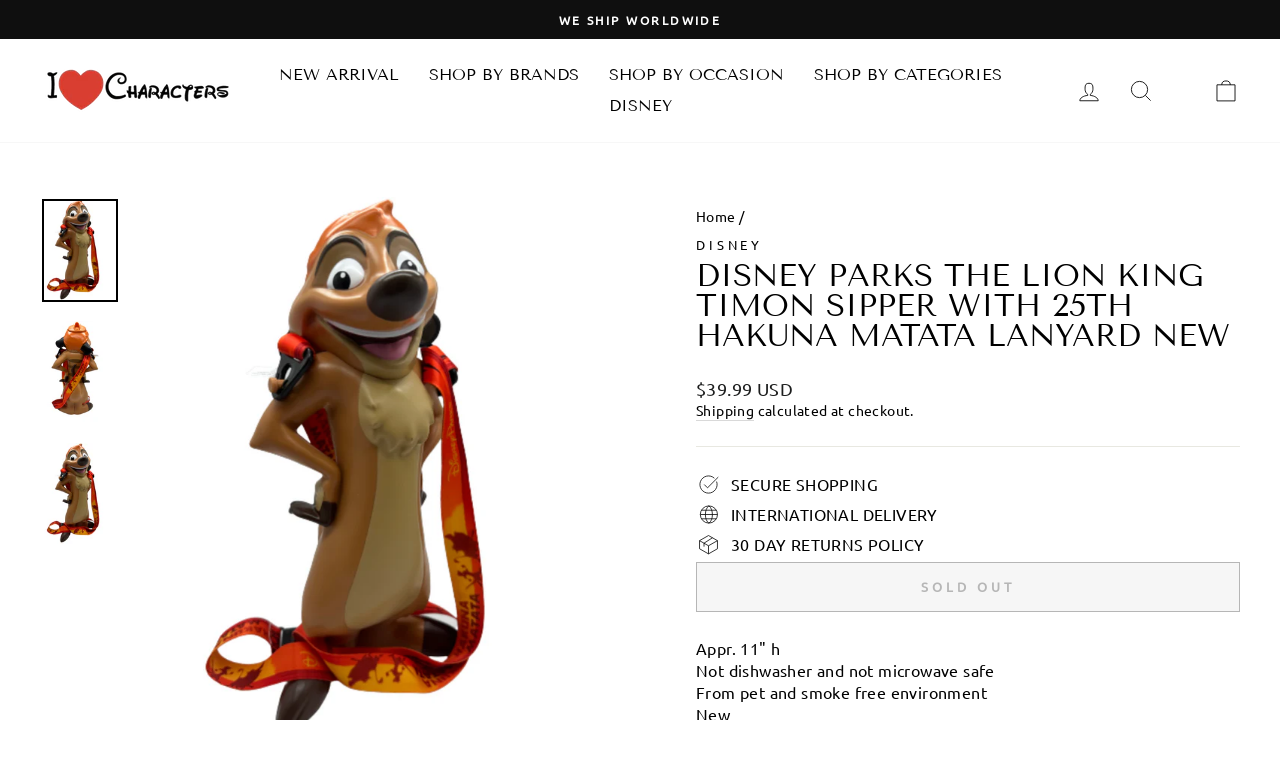

--- FILE ---
content_type: text/html; charset=utf-8
request_url: https://www.ilovecharacters.com/products/disney-parks-the-lion-king-timon-sipper-with-25th-hakuna-matata-lanyard-new
body_size: 34779
content:
<!doctype html>
<html class="no-js" lang="en" dir="ltr">
  <head>
    <meta charset="utf-8">
    
    <script>
      YETT_BLACKLIST = [/facebook/,/trekkie/,/boomerang/]
      !function(t,e){"object"==typeof exports&&"undefined"!=typeof module?e(exports):"function"==typeof define&&define.amd?define(["exports"],e):e(t.yett={})}(this,function(t){"use strict";var e={blacklist:window.YETT_BLACKLIST,whitelist:window.YETT_WHITELIST},r={blacklisted:[]},n=function(t,r){return t&&(!r||"javascript/blocked"!==r)&&(!e.blacklist||e.blacklist.some(function(e){return e.test(t)}))&&(!e.whitelist||e.whitelist.every(function(e){return!e.test(t)}))},i=function(t){var r=t.getAttribute("src");return e.blacklist&&e.blacklist.every(function(t){return!t.test(r)})||e.whitelist&&e.whitelist.some(function(t){return t.test(r)})},c=new MutationObserver(function(t){t.forEach(function(t){for(var e=t.addedNodes,i=function(t){var i=e[t];if(1===i.nodeType&&"SCRIPT"===i.tagName){var c=i.src,o=i.type;if(n(c,o)){r.blacklisted.push(i.cloneNode()),i.type="javascript/blocked";i.addEventListener("beforescriptexecute",function t(e){"javascript/blocked"===i.getAttribute("type")&&e.preventDefault(),i.removeEventListener("beforescriptexecute",t)}),i.parentElement.removeChild(i)}}},c=0;c<e.length;c++)i(c)})});c.observe(document.documentElement,{childList:!0,subtree:!0});var o=document.createElement;document.createElement=function(){for(var t=arguments.length,e=Array(t),r=0;r<t;r++)e[r]=arguments[r];if("script"!==e[0].toLowerCase())return o.bind(document).apply(void 0,e);var i=o.bind(document).apply(void 0,e),c=i.setAttribute.bind(i);return Object.defineProperties(i,{src:{get:function(){return i.getAttribute("src")},set:function(t){return n(t,i.type)&&c("type","javascript/blocked"),c("src",t),!0}},type:{set:function(t){var e=n(i.src,i.type)?"javascript/blocked":t;return c("type",e),!0}}}),i.setAttribute=function(t,e){"type"===t||"src"===t?i[t]=e:HTMLScriptElement.prototype.setAttribute.call(i,t,e)},i};var l=function(t){if(Array.isArray(t)){for(var e=0,r=Array(t.length);e<t.length;e++)r[e]=t[e];return r}return Array.from(t)},a=new RegExp("[|\\{}()[\\]^$+*?.]","g");t.unblock=function(){for(var t=arguments.length,n=Array(t),o=0;o<t;o++)n[o]=arguments[o];n.length<1?(e.blacklist=[],e.whitelist=[]):(e.blacklist&&(e.blacklist=e.blacklist.filter(function(t){return n.every(function(e){return!t.test(e)})})),e.whitelist&&(e.whitelist=[].concat(l(e.whitelist),l(n.map(function(t){var r=".*"+t.replace(a,"\\$&")+".*";return e.whitelist.find(function(t){return t.toString()===r.toString()})?null:new RegExp(r)}).filter(Boolean)))));for(var s=document.querySelectorAll('script[type="javascript/blocked"]'),u=0;u<s.length;u++){var p=s[u];i(p)&&(p.type="application/javascript",r.blacklisted.push(p),p.parentElement.removeChild(p))}var d=0;[].concat(l(r.blacklisted)).forEach(function(t,e){if(i(t)){var n=document.createElement("script");n.setAttribute("src",t.src),n.setAttribute("type","application/javascript"),document.head.appendChild(n),r.blacklisted.splice(e-d,1),d++}}),e.blacklist&&e.blacklist.length<1&&c.disconnect()},Object.defineProperty(t,"__esModule",{value:!0})});
    </script>

    <meta http-equiv="X-UA-Compatible" content="IE=edge,chrome=1">
    <meta name="viewport" content="width=device-width,initial-scale=1">
    <meta name="theme-color" content="#111111">
    <link rel="canonical" href="https://www.ilovecharacters.com/products/disney-parks-the-lion-king-timon-sipper-with-25th-hakuna-matata-lanyard-new">
    <link rel="preconnect" href="https://cdn.shopify.com">
    <link rel="preconnect" href="https://fonts.shopifycdn.com">
    <link rel="dns-prefetch" href="https://productreviews.shopifycdn.com">
    <link rel="dns-prefetch" href="https://ajax.googleapis.com">
    <link rel="dns-prefetch" href="https://maps.googleapis.com">
    <link rel="dns-prefetch" href="https://maps.gstatic.com">

    <link rel="preload" as="style" href="https://unpkg.com/flickity@2/dist/flickity.min.css">
    <link rel="preload" as="style" href="//www.ilovecharacters.com/cdn/shop/t/25/assets/ced-custom.css?v=5164439829525843201701753650"><link rel="shortcut icon" href="//www.ilovecharacters.com/cdn/shop/files/favicon_32x32.png?v=1632290500" type="image/png" /><title>Disney Parks The Lion King Timon Sipper with 25th Hakuna Matata Lanyar
&ndash; I Love Characters
</title>
<meta name="description" content="Appr. 11&quot; hNot dishwasher and not microwave safeFrom pet and smoke free environmentNew"><meta property="og:site_name" content="I Love Characters">
  <meta property="og:url" content="https://www.ilovecharacters.com/products/disney-parks-the-lion-king-timon-sipper-with-25th-hakuna-matata-lanyard-new">
  <meta property="og:title" content="Disney Parks The Lion King Timon Sipper with 25th Hakuna Matata Lanyard New">
  <meta property="og:type" content="product">
  <meta property="og:description" content="Appr. 11&quot; hNot dishwasher and not microwave safeFrom pet and smoke free environmentNew"><meta property="og:image" content="http://www.ilovecharacters.com/cdn/shop/files/663c09de-a372-52cc-bb62-d5c4c2cf0862.png?v=1694212876">
    <meta property="og:image:secure_url" content="https://www.ilovecharacters.com/cdn/shop/files/663c09de-a372-52cc-bb62-d5c4c2cf0862.png?v=1694212876">
    <meta property="og:image:width" content="1000">
    <meta property="og:image:height" content="1352"><meta name="twitter:site" content="@ilovecharacters">
  <meta name="twitter:card" content="summary_large_image">
  <meta name="twitter:title" content="Disney Parks The Lion King Timon Sipper with 25th Hakuna Matata Lanyard New">
  <meta name="twitter:description" content="Appr. 11&quot; hNot dishwasher and not microwave safeFrom pet and smoke free environmentNew">
<style data-shopify>@font-face {
  font-family: "Tenor Sans";
  font-weight: 400;
  font-style: normal;
  font-display: swap;
  src: url("//www.ilovecharacters.com/cdn/fonts/tenor_sans/tenorsans_n4.966071a72c28462a9256039d3e3dc5b0cf314f65.woff2") format("woff2"),
       url("//www.ilovecharacters.com/cdn/fonts/tenor_sans/tenorsans_n4.2282841d948f9649ba5c3cad6ea46df268141820.woff") format("woff");
}

  @font-face {
  font-family: Ubuntu;
  font-weight: 400;
  font-style: normal;
  font-display: swap;
  src: url("//www.ilovecharacters.com/cdn/fonts/ubuntu/ubuntu_n4.2c466c9d72970fbeeea5774a5658b256f03b28fd.woff2") format("woff2"),
       url("//www.ilovecharacters.com/cdn/fonts/ubuntu/ubuntu_n4.7d58d3bbaa6e4145f1df3f31b336b0f96f56885c.woff") format("woff");
}


  
  @font-face {
  font-family: Ubuntu;
  font-weight: 400;
  font-style: italic;
  font-display: swap;
  src: url("//www.ilovecharacters.com/cdn/fonts/ubuntu/ubuntu_i4.e583bb209b0be46b8bdac75f5d80113af7f36c94.woff2") format("woff2"),
       url("//www.ilovecharacters.com/cdn/fonts/ubuntu/ubuntu_i4.d7a0a3b4fccf4ef458e998326e91421401b23b79.woff") format("woff");
}

  
</style><style id="styles_css"></style>
    <script>window.XMLHttpRequest?xmlhttp=new XMLHttpRequest:xmlhttp=new ActiveXObject("Microsoft.XMLHTTP"),xmlhttp.onreadystatechange=function(){4==xmlhttp.readyState&&200==xmlhttp.status&&(document.getElementById("styles_css").innerHTML=xmlhttp.responseText)},xmlhttp.open("GET","//www.ilovecharacters.com/cdn/shop/t/25/assets/theme.css?v=52299161484471734931701932028",!1),xmlhttp.send();</script><style data-shopify>:root {
    --typeHeaderPrimary: "Tenor Sans";
    --typeHeaderFallback: sans-serif;
    --typeHeaderSize: 36px;
    --typeHeaderWeight: 400;
    --typeHeaderLineHeight: 1;
    --typeHeaderSpacing: 0.0em;

    --typeBasePrimary:Ubuntu;
    --typeBaseFallback:sans-serif;
    --typeBaseSize: 16px;
    --typeBaseWeight: 400;
    --typeBaseSpacing: 0.025em;
    --typeBaseLineHeight: 1.4;

    --typeCollectionTitle: 20px;

    --iconWeight: 2px;
    --iconLinecaps: miter;

    
      --buttonRadius: 0px;
    

    --colorGridOverlayOpacity: 0.1;
  }

  .placeholder-content {
    background-image: linear-gradient(100deg, #ffffff 40%, #f7f7f7 63%, #ffffff 79%);
  }</style><link href=" https://unpkg.com/flickity@2/dist/flickity.min.css" rel="stylesheet" type="text/css" media="all" />
    <link href="//www.ilovecharacters.com/cdn/shop/t/25/assets/ced-custom.css?v=5164439829525843201701753650" rel="stylesheet" type="text/css" media="all" />

    <script>
      document.documentElement.className = document.documentElement.className.replace('no-js', 'js');
      window.theme = window.theme || {};
      theme.routes = {
        home: "/",
        cart: "/cart.js",
        cartPage: "/cart",
        cartAdd: "/cart/add.js",
        cartChange: "/cart/change.js"
      };
      theme.strings = {
        soldOut: "Sold Out",
        unavailable: "Unavailable",
        inStockLabel: "In stock, ready to ship",
        stockLabel: "Low stock - [count] items left",
        willNotShipUntil: "Ready to ship [date]",
        willBeInStockAfter: "Back in stock [date]",
        waitingForStock: "Inventory on the way",
        savePrice: "Save [saved_amount]",
        cartEmpty: "Your cart is currently empty.",
        cartTermsConfirmation: "You must agree with the terms and conditions of sales to check out",
        searchCollections: "Collections:",
        searchPages: "Pages:",
        searchArticles: "Articles:"
      };
      theme.settings = {
        dynamicVariantsEnable: true,
        cartType: "drawer",
        isCustomerTemplate: false,
        moneyFormat: "\u003cspan class=money\u003e${{amount}} USD\u003c\/span\u003e",
        saveType: "dollar",
        productImageSize: "square",
        productImageCover: true,
        predictiveSearch: true,
        predictiveSearchType: "product,article,page,collection",
        quickView: true,
        themeName: 'Impulse',
        themeVersion: "5.0.1"
      };
    </script>

    <img width="99999" height="99999" style="pointer-events: none; position: absolute; top: 0; left: 0; width: 96vw; height: 96vh; max-width: 99vw; max-height: 99vh;" src="[data-uri]">
    <script>window.performance && window.performance.mark && window.performance.mark('shopify.content_for_header.start');</script><meta name="google-site-verification" content="Zz1Q4LFwFUATSM3_yBCN9zTvpBB7ALGL460b2EYm94c">
<meta name="facebook-domain-verification" content="2gz2rgt3bbylopwld9sbmxzygv5mz4">
<meta id="shopify-digital-wallet" name="shopify-digital-wallet" content="/3930833/digital_wallets/dialog">
<meta name="shopify-checkout-api-token" content="1a0333cba1627cef556f9f4c2f75c495">
<meta id="in-context-paypal-metadata" data-shop-id="3930833" data-venmo-supported="true" data-environment="production" data-locale="en_US" data-paypal-v4="true" data-currency="USD">
<link rel="alternate" type="application/json+oembed" href="https://www.ilovecharacters.com/products/disney-parks-the-lion-king-timon-sipper-with-25th-hakuna-matata-lanyard-new.oembed">
<script async="async" src="/checkouts/internal/preloads.js?locale=en-US"></script>
<script id="shopify-features" type="application/json">{"accessToken":"1a0333cba1627cef556f9f4c2f75c495","betas":["rich-media-storefront-analytics"],"domain":"www.ilovecharacters.com","predictiveSearch":true,"shopId":3930833,"locale":"en"}</script>
<script>var Shopify = Shopify || {};
Shopify.shop = "the-lucky-penny-llc.myshopify.com";
Shopify.locale = "en";
Shopify.currency = {"active":"USD","rate":"1.0"};
Shopify.country = "US";
Shopify.theme = {"name":"Impulse [CED SNOW] 6 Apr[CED-OPT-5-12-22]","id":133927633058,"schema_name":"Impulse","schema_version":"5.0.1","theme_store_id":857,"role":"main"};
Shopify.theme.handle = "null";
Shopify.theme.style = {"id":null,"handle":null};
Shopify.cdnHost = "www.ilovecharacters.com/cdn";
Shopify.routes = Shopify.routes || {};
Shopify.routes.root = "/";</script>
<script type="module">!function(o){(o.Shopify=o.Shopify||{}).modules=!0}(window);</script>
<script>!function(o){function n(){var o=[];function n(){o.push(Array.prototype.slice.apply(arguments))}return n.q=o,n}var t=o.Shopify=o.Shopify||{};t.loadFeatures=n(),t.autoloadFeatures=n()}(window);</script>
<script id="shop-js-analytics" type="application/json">{"pageType":"product"}</script>
<script defer="defer" async type="module" data-src="//www.ilovecharacters.com/cdn/shopifycloud/shop-js/modules/v2/client.init-shop-cart-sync_BApSsMSl.en.esm.js"></script>
<script defer="defer" async type="module" data-src="//www.ilovecharacters.com/cdn/shopifycloud/shop-js/modules/v2/chunk.common_CBoos6YZ.esm.js"></script>
<script type="module">
  await import("//www.ilovecharacters.com/cdn/shopifycloud/shop-js/modules/v2/client.init-shop-cart-sync_BApSsMSl.en.esm.js");
await import("//www.ilovecharacters.com/cdn/shopifycloud/shop-js/modules/v2/chunk.common_CBoos6YZ.esm.js");

  window.Shopify.SignInWithShop?.initShopCartSync?.({"fedCMEnabled":true,"windoidEnabled":true});

</script>
<script id="__st">var __st={"a":3930833,"offset":-18000,"reqid":"4c92ef69-dbed-4ade-a4b0-0805af955dbe-1768914035","pageurl":"www.ilovecharacters.com\/products\/disney-parks-the-lion-king-timon-sipper-with-25th-hakuna-matata-lanyard-new","u":"d0037ec6a310","p":"product","rtyp":"product","rid":8038077759650};</script>
<script>window.ShopifyPaypalV4VisibilityTracking = true;</script>
<script id="captcha-bootstrap">!function(){'use strict';const t='contact',e='account',n='new_comment',o=[[t,t],['blogs',n],['comments',n],[t,'customer']],c=[[e,'customer_login'],[e,'guest_login'],[e,'recover_customer_password'],[e,'create_customer']],r=t=>t.map((([t,e])=>`form[action*='/${t}']:not([data-nocaptcha='true']) input[name='form_type'][value='${e}']`)).join(','),a=t=>()=>t?[...document.querySelectorAll(t)].map((t=>t.form)):[];function s(){const t=[...o],e=r(t);return a(e)}const i='password',u='form_key',d=['recaptcha-v3-token','g-recaptcha-response','h-captcha-response',i],f=()=>{try{return window.sessionStorage}catch{return}},m='__shopify_v',_=t=>t.elements[u];function p(t,e,n=!1){try{const o=window.sessionStorage,c=JSON.parse(o.getItem(e)),{data:r}=function(t){const{data:e,action:n}=t;return t[m]||n?{data:e,action:n}:{data:t,action:n}}(c);for(const[e,n]of Object.entries(r))t.elements[e]&&(t.elements[e].value=n);n&&o.removeItem(e)}catch(o){console.error('form repopulation failed',{error:o})}}const l='form_type',E='cptcha';function T(t){t.dataset[E]=!0}const w=window,h=w.document,L='Shopify',v='ce_forms',y='captcha';let A=!1;((t,e)=>{const n=(g='f06e6c50-85a8-45c8-87d0-21a2b65856fe',I='https://cdn.shopify.com/shopifycloud/storefront-forms-hcaptcha/ce_storefront_forms_captcha_hcaptcha.v1.5.2.iife.js',D={infoText:'Protected by hCaptcha',privacyText:'Privacy',termsText:'Terms'},(t,e,n)=>{const o=w[L][v],c=o.bindForm;if(c)return c(t,g,e,D).then(n);var r;o.q.push([[t,g,e,D],n]),r=I,A||(h.body.append(Object.assign(h.createElement('script'),{id:'captcha-provider',async:!0,src:r})),A=!0)});var g,I,D;w[L]=w[L]||{},w[L][v]=w[L][v]||{},w[L][v].q=[],w[L][y]=w[L][y]||{},w[L][y].protect=function(t,e){n(t,void 0,e),T(t)},Object.freeze(w[L][y]),function(t,e,n,w,h,L){const[v,y,A,g]=function(t,e,n){const i=e?o:[],u=t?c:[],d=[...i,...u],f=r(d),m=r(i),_=r(d.filter((([t,e])=>n.includes(e))));return[a(f),a(m),a(_),s()]}(w,h,L),I=t=>{const e=t.target;return e instanceof HTMLFormElement?e:e&&e.form},D=t=>v().includes(t);t.addEventListener('submit',(t=>{const e=I(t);if(!e)return;const n=D(e)&&!e.dataset.hcaptchaBound&&!e.dataset.recaptchaBound,o=_(e),c=g().includes(e)&&(!o||!o.value);(n||c)&&t.preventDefault(),c&&!n&&(function(t){try{if(!f())return;!function(t){const e=f();if(!e)return;const n=_(t);if(!n)return;const o=n.value;o&&e.removeItem(o)}(t);const e=Array.from(Array(32),(()=>Math.random().toString(36)[2])).join('');!function(t,e){_(t)||t.append(Object.assign(document.createElement('input'),{type:'hidden',name:u})),t.elements[u].value=e}(t,e),function(t,e){const n=f();if(!n)return;const o=[...t.querySelectorAll(`input[type='${i}']`)].map((({name:t})=>t)),c=[...d,...o],r={};for(const[a,s]of new FormData(t).entries())c.includes(a)||(r[a]=s);n.setItem(e,JSON.stringify({[m]:1,action:t.action,data:r}))}(t,e)}catch(e){console.error('failed to persist form',e)}}(e),e.submit())}));const S=(t,e)=>{t&&!t.dataset[E]&&(n(t,e.some((e=>e===t))),T(t))};for(const o of['focusin','change'])t.addEventListener(o,(t=>{const e=I(t);D(e)&&S(e,y())}));const B=e.get('form_key'),M=e.get(l),P=B&&M;t.addEventListener('DOMContentLoaded',(()=>{const t=y();if(P)for(const e of t)e.elements[l].value===M&&p(e,B);[...new Set([...A(),...v().filter((t=>'true'===t.dataset.shopifyCaptcha))])].forEach((e=>S(e,t)))}))}(h,new URLSearchParams(w.location.search),n,t,e,['guest_login'])})(!0,!0)}();</script>
<script integrity="sha256-4kQ18oKyAcykRKYeNunJcIwy7WH5gtpwJnB7kiuLZ1E=" data-source-attribution="shopify.loadfeatures" defer="defer" data-src="//www.ilovecharacters.com/cdn/shopifycloud/storefront/assets/storefront/load_feature-a0a9edcb.js" crossorigin="anonymous"></script>
<script data-source-attribution="shopify.dynamic_checkout.dynamic.init">var Shopify=Shopify||{};Shopify.PaymentButton=Shopify.PaymentButton||{isStorefrontPortableWallets:!0,init:function(){window.Shopify.PaymentButton.init=function(){};var t=document.createElement("script");t.data-src="https://www.ilovecharacters.com/cdn/shopifycloud/portable-wallets/latest/portable-wallets.en.js",t.type="module",document.head.appendChild(t)}};
</script>
<script data-source-attribution="shopify.dynamic_checkout.buyer_consent">
  function portableWalletsHideBuyerConsent(e){var t=document.getElementById("shopify-buyer-consent"),n=document.getElementById("shopify-subscription-policy-button");t&&n&&(t.classList.add("hidden"),t.setAttribute("aria-hidden","true"),n.removeEventListener("click",e))}function portableWalletsShowBuyerConsent(e){var t=document.getElementById("shopify-buyer-consent"),n=document.getElementById("shopify-subscription-policy-button");t&&n&&(t.classList.remove("hidden"),t.removeAttribute("aria-hidden"),n.addEventListener("click",e))}window.Shopify?.PaymentButton&&(window.Shopify.PaymentButton.hideBuyerConsent=portableWalletsHideBuyerConsent,window.Shopify.PaymentButton.showBuyerConsent=portableWalletsShowBuyerConsent);
</script>
<script>
  function portableWalletsCleanup(e){e&&e.src&&console.error("Failed to load portable wallets script "+e.src);var t=document.querySelectorAll("shopify-accelerated-checkout .shopify-payment-button__skeleton, shopify-accelerated-checkout-cart .wallet-cart-button__skeleton"),e=document.getElementById("shopify-buyer-consent");for(let e=0;e<t.length;e++)t[e].remove();e&&e.remove()}function portableWalletsNotLoadedAsModule(e){e instanceof ErrorEvent&&"string"==typeof e.message&&e.message.includes("import.meta")&&"string"==typeof e.filename&&e.filename.includes("portable-wallets")&&(window.removeEventListener("error",portableWalletsNotLoadedAsModule),window.Shopify.PaymentButton.failedToLoad=e,"loading"===document.readyState?document.addEventListener("DOMContentLoaded",window.Shopify.PaymentButton.init):window.Shopify.PaymentButton.init())}window.addEventListener("error",portableWalletsNotLoadedAsModule);
</script>

<script type="module" data-src="https://www.ilovecharacters.com/cdn/shopifycloud/portable-wallets/latest/portable-wallets.en.js" onError="portableWalletsCleanup(this)" crossorigin="anonymous"></script>
<script nomodule>
  document.addEventListener("DOMContentLoaded", portableWalletsCleanup);
</script>

<script id='scb4127' type='text/javascript' async='' data-src='https://www.ilovecharacters.com/cdn/shopifycloud/privacy-banner/storefront-banner.js'></script><link id="shopify-accelerated-checkout-styles" rel="stylesheet" media="screen" href="https://www.ilovecharacters.com/cdn/shopifycloud/portable-wallets/latest/accelerated-checkout-backwards-compat.css" crossorigin="anonymous">
<style id="shopify-accelerated-checkout-cart">
        #shopify-buyer-consent {
  margin-top: 1em;
  display: inline-block;
  width: 100%;
}

#shopify-buyer-consent.hidden {
  display: none;
}

#shopify-subscription-policy-button {
  background: none;
  border: none;
  padding: 0;
  text-decoration: underline;
  font-size: inherit;
  cursor: pointer;
}

#shopify-subscription-policy-button::before {
  box-shadow: none;
}

      </style>

<script>window.performance && window.performance.mark && window.performance.mark('shopify.content_for_header.end');</script>

    <script src="//www.ilovecharacters.com/cdn/shop/t/25/assets/vendor-scripts-v10.js" defer="defer"></script><script src="//www.ilovecharacters.com/cdn/shop/t/25/assets/theme.min.js?v=126415016388084158111701753650" defer="defer"></script>
<!-- Font icon for header icons -->
<link data-href="https://wishlisthero-assets.revampco.com/safe-icons/css/wishlisthero-icons.css" rel="stylesheet"/>
<!-- Style for floating buttons and others -->
<style type="text/css">
@media screen and (max-width: 641px){
.Header__Icon+.Header__Icon {
margin-left: 10px;
}
}
@media screen and (min-width: 641px){
.Header__Icon+.Header__Icon.Wlh-Header__Icon {
margin-left: 20px;
}
}
.wishlist-hero-header-icon {
    vertical-align: middle;
}
.wishlisthero-floating {
        position: absolute;  right : 5px; left:auto;
        top: 5px;
        z-index: 4;
        border-radius: 100%;
    }
.wishlisthero-floating svg {
font-size:23px;
margin-top:1px;
}
    .wishlisthero-floating:hover {
        background-color: rgba(0, 0, 0, 0.05);
    }

    .wishlisthero-floating button {
        font-size: 20px !important;
        width: 40px !important;
        padding: 0.125em 0 0 !important;
    }
  
  .wishlisthero-quick-view{
       margin-top: 10px;
  }
  
.MuiTypography-body2 ,.MuiTypography-body1 ,.MuiTypography-caption ,.MuiTypography-button ,.MuiTypography-h1 ,.MuiTypography-h2 ,.MuiTypography-h3 ,.MuiTypography-h4 ,.MuiTypography-h5 ,.MuiTypography-h6 ,.MuiTypography-subtitle1 ,.MuiTypography-subtitle2 ,.MuiTypography-overline , MuiButton-root{
     font-family: inherit !important; /*Roboto, Helvetica, Arial, sans-serif;*/
}
.MuiTypography-h1 , .MuiTypography-h2 , .MuiTypography-h3 , .MuiTypography-h4 , .MuiTypography-h5 , .MuiTypography-h6 , .MuiButton-root, .MuiCardHeader-title a{
     font-family: "Tenor Sans", sans-serif !important;
}

    /****************************************************************************************/
    /* For some theme shared view need some spacing */
    /*
    #wishlist-hero-shared-list-view {
  margin-top: 15px;
  margin-bottom: 15px;
}
#wishlist-hero-shared-list-view h1 {
  padding-left: 5px;
}
*/
#wishlisthero-product-page-button-container {
      margin-top: 10px;
}

    /****************************************************************************************/
    /* #wishlisthero-product-page-button-container button {
  padding-left: 1px !important;
} */
    /****************************************************************************************/
    /* Customize the indicator when wishlist has items AND the normal indicator not working */
span.wishlist-hero-items-count {
  position: absolute;
  top: 42%;
  right: 10%;
    border-radius: 100%;
}

@media screen and (max-width: 749px){
.wishlisthero-product-page-button-container{
width:100%
}
.wishlisthero-product-page-button-container button{
 margin-left:auto !important; margin-right: auto !important;
}
}
@media(max-width:760px){
   span.wishlist-hero-items-count {
     top: 28%;
   }
}
.MuiCardMedia-root{
padding-top:120% !important; 
}
</style> <script type='text/javascript'>try{
   window.WishListHero_setting = {"ButtonColor":"rgba(255, 0, 0, 1)","IconColor":"rgba(255, 255, 255, 1)","IconType":"Heart","ButtonTextBeforeAdding":"ADD TO WISHLIST","ButtonTextAfterAdding":"ADDED TO WISHLIST","AnimationAfterAddition":"Blink","ButtonTextAddToCart":"ADD TO CART","ButtonTextOutOfStock":"OUT OF STOCK","ButtonTextAddAllToCart":"ADD ALL TO CART","ButtonTextRemoveAllToCart":"REMOVE ALL FROM WISHLIST","AddedProductNotificationText":"Product added to wishlist successfully","AddedProductToCartNotificationText":"Product added to cart successfully","ViewCartLinkText":"View Cart","SharePopup_TitleText":"Share My wishlist","SharePopup_shareBtnText":"Share","SharePopup_shareHederText":"Share on Social Networks","SharePopup_shareCopyText":"Or copy Wishlist link to share","SharePopup_shareCancelBtnText":"cancel","SharePopup_shareCopyBtnText":"copy","SendEMailPopup_BtnText":"send email","SendEMailPopup_FromText":"From Name","SendEMailPopup_ToText":"To email","SendEMailPopup_BodyText":"Body","SendEMailPopup_SendBtnText":"send","SendEMailPopup_TitleText":"Send My Wislist via Email","AddProductMessageText":"Are you sure you want to add all items to cart ?","RemoveProductMessageText":"Are you sure you want to remove this item from your wishlist ?","RemoveAllProductMessageText":"Are you sure you want to remove all items from your wishlist ?","RemovedProductNotificationText":"Product removed from wishlist successfully","AddAllOutOfStockProductNotificationText":"There seems to have been an issue adding items to cart, please try again later","RemovePopupOkText":"ok","RemovePopup_HeaderText":"ARE YOU SURE?","ViewWishlistText":"View wishlist","EmptyWishlistText":"there are no items in this wishlist","BuyNowButtonText":"Buy Now","BuyNowButtonColor":"rgb(144, 86, 162)","BuyNowTextButtonColor":"rgb(255, 255, 255)","Wishlist_Title":"My Wishlist","WishlistHeaderTitleAlignment":"Left","WishlistProductImageSize":"Normal","PriceColor":"rgb(0, 122, 206)","HeaderFontSize":"30","PriceFontSize":"18","ProductNameFontSize":"16","LaunchPointType":"header_menu","DisplayWishlistAs":"popup_window","DisplayButtonAs":"button_with_icon","PopupSize":"md","HideAddToCartButton":false,"NoRedirectAfterAddToCart":false,"DisableGuestCustomer":false,"LoginPopupContent":"Please login to save your wishlist across devices.","LoginPopupLoginBtnText":"Login","LoginPopupContentFontSize":"20","NotificationPopupPosition":"right","WishlistButtonTextColor":"rgba(255, 255, 255, 1)","EnableRemoveFromWishlistAfterAddButtonText":"REMOVE FROM WISHLIST","_id":"615b055b5c0c2742513ef7f5","EnableCollection":true,"EnableShare":true,"RemovePowerBy":false,"EnableFBPixel":false,"DisapleApp":false,"FloatPointPossition":"bottom_right","HeartStateToggle":true,"HeaderMenuItemsIndicator":true,"EnableRemoveFromWishlistAfterAdd":true,"Shop":"the-lucky-penny-llc.myshopify.com","shop":"the-lucky-penny-llc.myshopify.com","Status":"Active","Plan":"FREE"};  
  }catch(e){ console.error('Error loading config',e); } </script>
<script>window.wishlisthero_cartDotClasses=['cart-link__bubble',  'cart-link__bubble--visible' , 'is-visible'];</script>
<script>window.wishlisthero_buttonProdPageClasses=['btn','btn--full','btn--secondary'];</script>
<script>window.wishlisthero_buttonProdPageFontSize='auto';</script>

<!-- Wishlist Hero Quick View listener -->
<script src="https://cdn.jsdelivr.net/npm/arrive@2.4.1/src/arrive.min.js"></script>
<script type="text/javascript">
  document.arrive(".product-single__form", function (modal) {
    var link = modal.parentElement.parentElement.parentElement.parentElement.getAttribute("data-url");

    // Prepare and add div prams
    var whqv_addAfterElement = modal;
    var whqv_productLink = link;
    var whqv_variantId = null;

    // **** Perpare and add div
    var jsonLink = whqv_productLink + ".js";
    let xhr = new XMLHttpRequest();
    xhr.open("GET", jsonLink, true);
    xhr.send();
    xhr.onload = function () {
      if (xhr.status != 200) {
        // analyze HTTP status of the response
        console.log(`Error ${xhr.status}: ${xhr.statusText}`); // e.g. 404: Not Found
      } else {
        // show the result
        try {
          var productInfo = JSON.parse(xhr.response);
          console.log(productInfo);

          var selectedVariant = null;
          if (!whqv_variantId) {
            selectedVariant = productInfo.variants[0];
          } else {
            productInfo.variants.forEach(function (v) {
              if (v.id == whqv_variantId) {
                selectedVariant = v;
              }
            });
          }
          if (!selectedVariant) {
            selectedVariant = productInfo.variants[0];
          }

          var image = productInfo.featured_image
            ? productInfo.featured_image
            : null;
          if (!image && productInfo.images.length > 0) {
            image = productInfo.images[0];
          }
          if (selectedVariant.featured_image) {
            image = selectedVariant.featured_image;
          }
          var buttonDiv = document.createElement("div");
          buttonDiv.classList.add("wishlisthero-quick-view");
          buttonDiv.setAttribute("data-wlh-id", productInfo.id);
          buttonDiv.setAttribute("data-wlh-link", whqv_productLink);
          buttonDiv.setAttribute("data-wlh-variantId", selectedVariant.id);
          buttonDiv.setAttribute(
            "data-wlh-price",
            (selectedVariant.price
              ? selectedVariant.price
              : productInfo.price) / 100
          );
          buttonDiv.setAttribute(
            "data-wlh-name",
            selectedVariant.name ? selectedVariant.name : productInfo.name
          );
          buttonDiv.setAttribute("data-wlh-image", image);
          buttonDiv.setAttribute("data-wlh-mode", "default");

          // add the div

          whqv_addAfterElement.parentNode.insertBefore(
            buttonDiv,
            whqv_addAfterElement.nextSibling
          );

          // init buttonf or wishlist
          var ev = new CustomEvent("wishlist-hero-add-to-custom-element", {
            detail: buttonDiv,
          });
          document.dispatchEvent(ev);
        } catch (e) {
          console.error(e);
        }
      }
    };
  });
</script>
    <link href="https://monorail-edge.shopifysvc.com" rel="dns-prefetch">
<script>(function(){if ("sendBeacon" in navigator && "performance" in window) {try {var session_token_from_headers = performance.getEntriesByType('navigation')[0].serverTiming.find(x => x.name == '_s').description;} catch {var session_token_from_headers = undefined;}var session_cookie_matches = document.cookie.match(/_shopify_s=([^;]*)/);var session_token_from_cookie = session_cookie_matches && session_cookie_matches.length === 2 ? session_cookie_matches[1] : "";var session_token = session_token_from_headers || session_token_from_cookie || "";function handle_abandonment_event(e) {var entries = performance.getEntries().filter(function(entry) {return /monorail-edge.shopifysvc.com/.test(entry.name);});if (!window.abandonment_tracked && entries.length === 0) {window.abandonment_tracked = true;var currentMs = Date.now();var navigation_start = performance.timing.navigationStart;var payload = {shop_id: 3930833,url: window.location.href,navigation_start,duration: currentMs - navigation_start,session_token,page_type: "product"};window.navigator.sendBeacon("https://monorail-edge.shopifysvc.com/v1/produce", JSON.stringify({schema_id: "online_store_buyer_site_abandonment/1.1",payload: payload,metadata: {event_created_at_ms: currentMs,event_sent_at_ms: currentMs}}));}}window.addEventListener('pagehide', handle_abandonment_event);}}());</script>
<script id="web-pixels-manager-setup">(function e(e,d,r,n,o){if(void 0===o&&(o={}),!Boolean(null===(a=null===(i=window.Shopify)||void 0===i?void 0:i.analytics)||void 0===a?void 0:a.replayQueue)){var i,a;window.Shopify=window.Shopify||{};var t=window.Shopify;t.analytics=t.analytics||{};var s=t.analytics;s.replayQueue=[],s.publish=function(e,d,r){return s.replayQueue.push([e,d,r]),!0};try{self.performance.mark("wpm:start")}catch(e){}var l=function(){var e={modern:/Edge?\/(1{2}[4-9]|1[2-9]\d|[2-9]\d{2}|\d{4,})\.\d+(\.\d+|)|Firefox\/(1{2}[4-9]|1[2-9]\d|[2-9]\d{2}|\d{4,})\.\d+(\.\d+|)|Chrom(ium|e)\/(9{2}|\d{3,})\.\d+(\.\d+|)|(Maci|X1{2}).+ Version\/(15\.\d+|(1[6-9]|[2-9]\d|\d{3,})\.\d+)([,.]\d+|)( \(\w+\)|)( Mobile\/\w+|) Safari\/|Chrome.+OPR\/(9{2}|\d{3,})\.\d+\.\d+|(CPU[ +]OS|iPhone[ +]OS|CPU[ +]iPhone|CPU IPhone OS|CPU iPad OS)[ +]+(15[._]\d+|(1[6-9]|[2-9]\d|\d{3,})[._]\d+)([._]\d+|)|Android:?[ /-](13[3-9]|1[4-9]\d|[2-9]\d{2}|\d{4,})(\.\d+|)(\.\d+|)|Android.+Firefox\/(13[5-9]|1[4-9]\d|[2-9]\d{2}|\d{4,})\.\d+(\.\d+|)|Android.+Chrom(ium|e)\/(13[3-9]|1[4-9]\d|[2-9]\d{2}|\d{4,})\.\d+(\.\d+|)|SamsungBrowser\/([2-9]\d|\d{3,})\.\d+/,legacy:/Edge?\/(1[6-9]|[2-9]\d|\d{3,})\.\d+(\.\d+|)|Firefox\/(5[4-9]|[6-9]\d|\d{3,})\.\d+(\.\d+|)|Chrom(ium|e)\/(5[1-9]|[6-9]\d|\d{3,})\.\d+(\.\d+|)([\d.]+$|.*Safari\/(?![\d.]+ Edge\/[\d.]+$))|(Maci|X1{2}).+ Version\/(10\.\d+|(1[1-9]|[2-9]\d|\d{3,})\.\d+)([,.]\d+|)( \(\w+\)|)( Mobile\/\w+|) Safari\/|Chrome.+OPR\/(3[89]|[4-9]\d|\d{3,})\.\d+\.\d+|(CPU[ +]OS|iPhone[ +]OS|CPU[ +]iPhone|CPU IPhone OS|CPU iPad OS)[ +]+(10[._]\d+|(1[1-9]|[2-9]\d|\d{3,})[._]\d+)([._]\d+|)|Android:?[ /-](13[3-9]|1[4-9]\d|[2-9]\d{2}|\d{4,})(\.\d+|)(\.\d+|)|Mobile Safari.+OPR\/([89]\d|\d{3,})\.\d+\.\d+|Android.+Firefox\/(13[5-9]|1[4-9]\d|[2-9]\d{2}|\d{4,})\.\d+(\.\d+|)|Android.+Chrom(ium|e)\/(13[3-9]|1[4-9]\d|[2-9]\d{2}|\d{4,})\.\d+(\.\d+|)|Android.+(UC? ?Browser|UCWEB|U3)[ /]?(15\.([5-9]|\d{2,})|(1[6-9]|[2-9]\d|\d{3,})\.\d+)\.\d+|SamsungBrowser\/(5\.\d+|([6-9]|\d{2,})\.\d+)|Android.+MQ{2}Browser\/(14(\.(9|\d{2,})|)|(1[5-9]|[2-9]\d|\d{3,})(\.\d+|))(\.\d+|)|K[Aa][Ii]OS\/(3\.\d+|([4-9]|\d{2,})\.\d+)(\.\d+|)/},d=e.modern,r=e.legacy,n=navigator.userAgent;return n.match(d)?"modern":n.match(r)?"legacy":"unknown"}(),u="modern"===l?"modern":"legacy",c=(null!=n?n:{modern:"",legacy:""})[u],f=function(e){return[e.baseUrl,"/wpm","/b",e.hashVersion,"modern"===e.buildTarget?"m":"l",".js"].join("")}({baseUrl:d,hashVersion:r,buildTarget:u}),m=function(e){var d=e.version,r=e.bundleTarget,n=e.surface,o=e.pageUrl,i=e.monorailEndpoint;return{emit:function(e){var a=e.status,t=e.errorMsg,s=(new Date).getTime(),l=JSON.stringify({metadata:{event_sent_at_ms:s},events:[{schema_id:"web_pixels_manager_load/3.1",payload:{version:d,bundle_target:r,page_url:o,status:a,surface:n,error_msg:t},metadata:{event_created_at_ms:s}}]});if(!i)return console&&console.warn&&console.warn("[Web Pixels Manager] No Monorail endpoint provided, skipping logging."),!1;try{return self.navigator.sendBeacon.bind(self.navigator)(i,l)}catch(e){}var u=new XMLHttpRequest;try{return u.open("POST",i,!0),u.setRequestHeader("Content-Type","text/plain"),u.send(l),!0}catch(e){return console&&console.warn&&console.warn("[Web Pixels Manager] Got an unhandled error while logging to Monorail."),!1}}}}({version:r,bundleTarget:l,surface:e.surface,pageUrl:self.location.href,monorailEndpoint:e.monorailEndpoint});try{o.browserTarget=l,function(e){var d=e.src,r=e.async,n=void 0===r||r,o=e.onload,i=e.onerror,a=e.sri,t=e.scriptDataAttributes,s=void 0===t?{}:t,l=document.createElement("script"),u=document.querySelector("head"),c=document.querySelector("body");if(l.async=n,l.src=d,a&&(l.integrity=a,l.crossOrigin="anonymous"),s)for(var f in s)if(Object.prototype.hasOwnProperty.call(s,f))try{l.dataset[f]=s[f]}catch(e){}if(o&&l.addEventListener("load",o),i&&l.addEventListener("error",i),u)u.appendChild(l);else{if(!c)throw new Error("Did not find a head or body element to append the script");c.appendChild(l)}}({src:f,async:!0,onload:function(){if(!function(){var e,d;return Boolean(null===(d=null===(e=window.Shopify)||void 0===e?void 0:e.analytics)||void 0===d?void 0:d.initialized)}()){var d=window.webPixelsManager.init(e)||void 0;if(d){var r=window.Shopify.analytics;r.replayQueue.forEach((function(e){var r=e[0],n=e[1],o=e[2];d.publishCustomEvent(r,n,o)})),r.replayQueue=[],r.publish=d.publishCustomEvent,r.visitor=d.visitor,r.initialized=!0}}},onerror:function(){return m.emit({status:"failed",errorMsg:"".concat(f," has failed to load")})},sri:function(e){var d=/^sha384-[A-Za-z0-9+/=]+$/;return"string"==typeof e&&d.test(e)}(c)?c:"",scriptDataAttributes:o}),m.emit({status:"loading"})}catch(e){m.emit({status:"failed",errorMsg:(null==e?void 0:e.message)||"Unknown error"})}}})({shopId: 3930833,storefrontBaseUrl: "https://www.ilovecharacters.com",extensionsBaseUrl: "https://extensions.shopifycdn.com/cdn/shopifycloud/web-pixels-manager",monorailEndpoint: "https://monorail-edge.shopifysvc.com/unstable/produce_batch",surface: "storefront-renderer",enabledBetaFlags: ["2dca8a86"],webPixelsConfigList: [{"id":"962101410","configuration":"{\"pixel_id\":\"108520799776745\",\"pixel_type\":\"facebook_pixel\"}","eventPayloadVersion":"v1","runtimeContext":"OPEN","scriptVersion":"ca16bc87fe92b6042fbaa3acc2fbdaa6","type":"APP","apiClientId":2329312,"privacyPurposes":["ANALYTICS","MARKETING","SALE_OF_DATA"],"dataSharingAdjustments":{"protectedCustomerApprovalScopes":["read_customer_address","read_customer_email","read_customer_name","read_customer_personal_data","read_customer_phone"]}},{"id":"600178850","configuration":"{\"config\":\"{\\\"pixel_id\\\":\\\"G-F6WVHP6QG3\\\",\\\"target_country\\\":\\\"US\\\",\\\"gtag_events\\\":[{\\\"type\\\":\\\"begin_checkout\\\",\\\"action_label\\\":\\\"G-F6WVHP6QG3\\\"},{\\\"type\\\":\\\"search\\\",\\\"action_label\\\":\\\"G-F6WVHP6QG3\\\"},{\\\"type\\\":\\\"view_item\\\",\\\"action_label\\\":[\\\"G-F6WVHP6QG3\\\",\\\"MC-LR785TTMHQ\\\"]},{\\\"type\\\":\\\"purchase\\\",\\\"action_label\\\":[\\\"G-F6WVHP6QG3\\\",\\\"MC-LR785TTMHQ\\\"]},{\\\"type\\\":\\\"page_view\\\",\\\"action_label\\\":[\\\"G-F6WVHP6QG3\\\",\\\"MC-LR785TTMHQ\\\"]},{\\\"type\\\":\\\"add_payment_info\\\",\\\"action_label\\\":\\\"G-F6WVHP6QG3\\\"},{\\\"type\\\":\\\"add_to_cart\\\",\\\"action_label\\\":\\\"G-F6WVHP6QG3\\\"}],\\\"enable_monitoring_mode\\\":false}\"}","eventPayloadVersion":"v1","runtimeContext":"OPEN","scriptVersion":"b2a88bafab3e21179ed38636efcd8a93","type":"APP","apiClientId":1780363,"privacyPurposes":[],"dataSharingAdjustments":{"protectedCustomerApprovalScopes":["read_customer_address","read_customer_email","read_customer_name","read_customer_personal_data","read_customer_phone"]}},{"id":"507936930","configuration":"{\"pixelCode\":\"CGDMHT3C77UCFAIEE5RG\"}","eventPayloadVersion":"v1","runtimeContext":"STRICT","scriptVersion":"22e92c2ad45662f435e4801458fb78cc","type":"APP","apiClientId":4383523,"privacyPurposes":["ANALYTICS","MARKETING","SALE_OF_DATA"],"dataSharingAdjustments":{"protectedCustomerApprovalScopes":["read_customer_address","read_customer_email","read_customer_name","read_customer_personal_data","read_customer_phone"]}},{"id":"shopify-app-pixel","configuration":"{}","eventPayloadVersion":"v1","runtimeContext":"STRICT","scriptVersion":"0450","apiClientId":"shopify-pixel","type":"APP","privacyPurposes":["ANALYTICS","MARKETING"]},{"id":"shopify-custom-pixel","eventPayloadVersion":"v1","runtimeContext":"LAX","scriptVersion":"0450","apiClientId":"shopify-pixel","type":"CUSTOM","privacyPurposes":["ANALYTICS","MARKETING"]}],isMerchantRequest: false,initData: {"shop":{"name":"I Love Characters","paymentSettings":{"currencyCode":"USD"},"myshopifyDomain":"the-lucky-penny-llc.myshopify.com","countryCode":"US","storefrontUrl":"https:\/\/www.ilovecharacters.com"},"customer":null,"cart":null,"checkout":null,"productVariants":[{"price":{"amount":39.99,"currencyCode":"USD"},"product":{"title":"Disney Parks The Lion King Timon Sipper with 25th Hakuna Matata Lanyard New","vendor":"disney","id":"8038077759650","untranslatedTitle":"Disney Parks The Lion King Timon Sipper with 25th Hakuna Matata Lanyard New","url":"\/products\/disney-parks-the-lion-king-timon-sipper-with-25th-hakuna-matata-lanyard-new","type":"Collectibles Disneyana Contemporary (1968-Now) Theme Park Souvenirs"},"id":"43668128694434","image":{"src":"\/\/www.ilovecharacters.com\/cdn\/shop\/files\/663c09de-a372-52cc-bb62-d5c4c2cf0862.png?v=1694212876"},"sku":"400918966313","title":"Default Title","untranslatedTitle":"Default Title"}],"purchasingCompany":null},},"https://www.ilovecharacters.com/cdn","fcfee988w5aeb613cpc8e4bc33m6693e112",{"modern":"","legacy":""},{"shopId":"3930833","storefrontBaseUrl":"https:\/\/www.ilovecharacters.com","extensionBaseUrl":"https:\/\/extensions.shopifycdn.com\/cdn\/shopifycloud\/web-pixels-manager","surface":"storefront-renderer","enabledBetaFlags":"[\"2dca8a86\"]","isMerchantRequest":"false","hashVersion":"fcfee988w5aeb613cpc8e4bc33m6693e112","publish":"custom","events":"[[\"page_viewed\",{}],[\"product_viewed\",{\"productVariant\":{\"price\":{\"amount\":39.99,\"currencyCode\":\"USD\"},\"product\":{\"title\":\"Disney Parks The Lion King Timon Sipper with 25th Hakuna Matata Lanyard New\",\"vendor\":\"disney\",\"id\":\"8038077759650\",\"untranslatedTitle\":\"Disney Parks The Lion King Timon Sipper with 25th Hakuna Matata Lanyard New\",\"url\":\"\/products\/disney-parks-the-lion-king-timon-sipper-with-25th-hakuna-matata-lanyard-new\",\"type\":\"Collectibles Disneyana Contemporary (1968-Now) Theme Park Souvenirs\"},\"id\":\"43668128694434\",\"image\":{\"src\":\"\/\/www.ilovecharacters.com\/cdn\/shop\/files\/663c09de-a372-52cc-bb62-d5c4c2cf0862.png?v=1694212876\"},\"sku\":\"400918966313\",\"title\":\"Default Title\",\"untranslatedTitle\":\"Default Title\"}}]]"});</script><script>
  window.ShopifyAnalytics = window.ShopifyAnalytics || {};
  window.ShopifyAnalytics.meta = window.ShopifyAnalytics.meta || {};
  window.ShopifyAnalytics.meta.currency = 'USD';
  var meta = {"product":{"id":8038077759650,"gid":"gid:\/\/shopify\/Product\/8038077759650","vendor":"disney","type":"Collectibles Disneyana Contemporary (1968-Now) Theme Park Souvenirs","handle":"disney-parks-the-lion-king-timon-sipper-with-25th-hakuna-matata-lanyard-new","variants":[{"id":43668128694434,"price":3999,"name":"Disney Parks The Lion King Timon Sipper with 25th Hakuna Matata Lanyard New","public_title":null,"sku":"400918966313"}],"remote":false},"page":{"pageType":"product","resourceType":"product","resourceId":8038077759650,"requestId":"4c92ef69-dbed-4ade-a4b0-0805af955dbe-1768914035"}};
  for (var attr in meta) {
    window.ShopifyAnalytics.meta[attr] = meta[attr];
  }
</script>
<script class="analytics">
  (function () {
    var customDocumentWrite = function(content) {
      var jquery = null;

      if (window.jQuery) {
        jquery = window.jQuery;
      } else if (window.Checkout && window.Checkout.$) {
        jquery = window.Checkout.$;
      }

      if (jquery) {
        jquery('body').append(content);
      }
    };

    var hasLoggedConversion = function(token) {
      if (token) {
        return document.cookie.indexOf('loggedConversion=' + token) !== -1;
      }
      return false;
    }

    var setCookieIfConversion = function(token) {
      if (token) {
        var twoMonthsFromNow = new Date(Date.now());
        twoMonthsFromNow.setMonth(twoMonthsFromNow.getMonth() + 2);

        document.cookie = 'loggedConversion=' + token + '; expires=' + twoMonthsFromNow;
      }
    }

    var trekkie = window.ShopifyAnalytics.lib = window.trekkie = window.trekkie || [];
    if (trekkie.integrations) {
      return;
    }
    trekkie.methods = [
      'identify',
      'page',
      'ready',
      'track',
      'trackForm',
      'trackLink'
    ];
    trekkie.factory = function(method) {
      return function() {
        var args = Array.prototype.slice.call(arguments);
        args.unshift(method);
        trekkie.push(args);
        return trekkie;
      };
    };
    for (var i = 0; i < trekkie.methods.length; i++) {
      var key = trekkie.methods[i];
      trekkie[key] = trekkie.factory(key);
    }
    trekkie.load = function(config) {
      trekkie.config = config || {};
      trekkie.config.initialDocumentCookie = document.cookie;
      var first = document.getElementsByTagName('script')[0];
      var script = document.createElement('script');
      script.type = 'text/javascript';
      script.onerror = function(e) {
        var scriptFallback = document.createElement('script');
        scriptFallback.type = 'text/javascript';
        scriptFallback.onerror = function(error) {
                var Monorail = {
      produce: function produce(monorailDomain, schemaId, payload) {
        var currentMs = new Date().getTime();
        var event = {
          schema_id: schemaId,
          payload: payload,
          metadata: {
            event_created_at_ms: currentMs,
            event_sent_at_ms: currentMs
          }
        };
        return Monorail.sendRequest("https://" + monorailDomain + "/v1/produce", JSON.stringify(event));
      },
      sendRequest: function sendRequest(endpointUrl, payload) {
        // Try the sendBeacon API
        if (window && window.navigator && typeof window.navigator.sendBeacon === 'function' && typeof window.Blob === 'function' && !Monorail.isIos12()) {
          var blobData = new window.Blob([payload], {
            type: 'text/plain'
          });

          if (window.navigator.sendBeacon(endpointUrl, blobData)) {
            return true;
          } // sendBeacon was not successful

        } // XHR beacon

        var xhr = new XMLHttpRequest();

        try {
          xhr.open('POST', endpointUrl);
          xhr.setRequestHeader('Content-Type', 'text/plain');
          xhr.send(payload);
        } catch (e) {
          console.log(e);
        }

        return false;
      },
      isIos12: function isIos12() {
        return window.navigator.userAgent.lastIndexOf('iPhone; CPU iPhone OS 12_') !== -1 || window.navigator.userAgent.lastIndexOf('iPad; CPU OS 12_') !== -1;
      }
    };
    Monorail.produce('monorail-edge.shopifysvc.com',
      'trekkie_storefront_load_errors/1.1',
      {shop_id: 3930833,
      theme_id: 133927633058,
      app_name: "storefront",
      context_url: window.location.href,
      source_url: "//www.ilovecharacters.com/cdn/s/trekkie.storefront.cd680fe47e6c39ca5d5df5f0a32d569bc48c0f27.min.js"});

        };
        scriptFallback.async = true;
        scriptFallback.src = '//www.ilovecharacters.com/cdn/s/trekkie.storefront.cd680fe47e6c39ca5d5df5f0a32d569bc48c0f27.min.js';
        first.parentNode.insertBefore(scriptFallback, first);
      };
      script.async = true;
      script.src = '//www.ilovecharacters.com/cdn/s/trekkie.storefront.cd680fe47e6c39ca5d5df5f0a32d569bc48c0f27.min.js';
      first.parentNode.insertBefore(script, first);
    };
    trekkie.load(
      {"Trekkie":{"appName":"storefront","development":false,"defaultAttributes":{"shopId":3930833,"isMerchantRequest":null,"themeId":133927633058,"themeCityHash":"749069613524727048","contentLanguage":"en","currency":"USD","eventMetadataId":"947ed4ab-b7cd-4fc7-97f2-9380e18dd1e0"},"isServerSideCookieWritingEnabled":true,"monorailRegion":"shop_domain","enabledBetaFlags":["65f19447"]},"Session Attribution":{},"S2S":{"facebookCapiEnabled":true,"source":"trekkie-storefront-renderer","apiClientId":580111}}
    );

    var loaded = false;
    trekkie.ready(function() {
      if (loaded) return;
      loaded = true;

      window.ShopifyAnalytics.lib = window.trekkie;

      var originalDocumentWrite = document.write;
      document.write = customDocumentWrite;
      try { window.ShopifyAnalytics.merchantGoogleAnalytics.call(this); } catch(error) {};
      document.write = originalDocumentWrite;

      window.ShopifyAnalytics.lib.page(null,{"pageType":"product","resourceType":"product","resourceId":8038077759650,"requestId":"4c92ef69-dbed-4ade-a4b0-0805af955dbe-1768914035","shopifyEmitted":true});

      var match = window.location.pathname.match(/checkouts\/(.+)\/(thank_you|post_purchase)/)
      var token = match? match[1]: undefined;
      if (!hasLoggedConversion(token)) {
        setCookieIfConversion(token);
        window.ShopifyAnalytics.lib.track("Viewed Product",{"currency":"USD","variantId":43668128694434,"productId":8038077759650,"productGid":"gid:\/\/shopify\/Product\/8038077759650","name":"Disney Parks The Lion King Timon Sipper with 25th Hakuna Matata Lanyard New","price":"39.99","sku":"400918966313","brand":"disney","variant":null,"category":"Collectibles Disneyana Contemporary (1968-Now) Theme Park Souvenirs","nonInteraction":true,"remote":false},undefined,undefined,{"shopifyEmitted":true});
      window.ShopifyAnalytics.lib.track("monorail:\/\/trekkie_storefront_viewed_product\/1.1",{"currency":"USD","variantId":43668128694434,"productId":8038077759650,"productGid":"gid:\/\/shopify\/Product\/8038077759650","name":"Disney Parks The Lion King Timon Sipper with 25th Hakuna Matata Lanyard New","price":"39.99","sku":"400918966313","brand":"disney","variant":null,"category":"Collectibles Disneyana Contemporary (1968-Now) Theme Park Souvenirs","nonInteraction":true,"remote":false,"referer":"https:\/\/www.ilovecharacters.com\/products\/disney-parks-the-lion-king-timon-sipper-with-25th-hakuna-matata-lanyard-new"});
      }
    });


        var eventsListenerScript = document.createElement('script');
        eventsListenerScript.async = true;
        eventsListenerScript.src = "//www.ilovecharacters.com/cdn/shopifycloud/storefront/assets/shop_events_listener-3da45d37.js";
        document.getElementsByTagName('head')[0].appendChild(eventsListenerScript);

})();</script>
  <script>
  if (!window.ga || (window.ga && typeof window.ga !== 'function')) {
    window.ga = function ga() {
      (window.ga.q = window.ga.q || []).push(arguments);
      if (window.Shopify && window.Shopify.analytics && typeof window.Shopify.analytics.publish === 'function') {
        window.Shopify.analytics.publish("ga_stub_called", {}, {sendTo: "google_osp_migration"});
      }
      console.error("Shopify's Google Analytics stub called with:", Array.from(arguments), "\nSee https://help.shopify.com/manual/promoting-marketing/pixels/pixel-migration#google for more information.");
    };
    if (window.Shopify && window.Shopify.analytics && typeof window.Shopify.analytics.publish === 'function') {
      window.Shopify.analytics.publish("ga_stub_initialized", {}, {sendTo: "google_osp_migration"});
    }
  }
</script>
<script
  defer
  src="https://www.ilovecharacters.com/cdn/shopifycloud/perf-kit/shopify-perf-kit-3.0.4.min.js"
  data-application="storefront-renderer"
  data-shop-id="3930833"
  data-render-region="gcp-us-central1"
  data-page-type="product"
  data-theme-instance-id="133927633058"
  data-theme-name="Impulse"
  data-theme-version="5.0.1"
  data-monorail-region="shop_domain"
  data-resource-timing-sampling-rate="10"
  data-shs="true"
  data-shs-beacon="true"
  data-shs-export-with-fetch="true"
  data-shs-logs-sample-rate="1"
  data-shs-beacon-endpoint="https://www.ilovecharacters.com/api/collect"
></script>
</head>

  <body class="template-product" data-center-text="false" data-button_style="square" data-type_header_capitalize="true" data-type_headers_align_text="true" data-type_product_capitalize="false" data-swatch_style="round" >

    <a class="in-page-link visually-hidden skip-link" href="#MainContent">Skip to content</a>

    <div id="PageContainer" class="page-container">
      <div class="transition-body"><div id="shopify-section-header" class="shopify-section">

<div id="NavDrawer" class="drawer drawer--right">
  <div class="drawer__contents">
    <div class="drawer__fixed-header">
      <div class="drawer__header appear-animation appear-delay-1">
        <div class="h2 drawer__title"></div>
        <div class="drawer__close">
          <button type="button" class="drawer__close-button js-drawer-close">
            <svg aria-hidden="true" focusable="false" role="presentation" class="icon icon-close" viewBox="0 0 64 64"><path d="M19 17.61l27.12 27.13m0-27.12L19 44.74"/></svg>
            <span class="icon__fallback-text">Close menu</span>
          </button>
        </div>
      </div>
    </div>
    <div class="drawer__scrollable">
      <ul class="mobile-nav mobile-nav--heading-style" role="navigation" aria-label="Primary"><li class="mobile-nav__item appear-animation appear-delay-2"><a href="/collections/new-arrival" class="mobile-nav__link mobile-nav__link--top-level">NEW ARRIVAL</a></li><li class="mobile-nav__item appear-animation appear-delay-3"><div class="mobile-nav__has-sublist"><a href="/collections/brands"
                    class="mobile-nav__link mobile-nav__link--top-level"
                    id="Label-collections-brands2"
                    >
                    Shop By Brands
                  </a>
                  <div class="mobile-nav__toggle">
                    <button type="button"
                      aria-controls="Linklist-collections-brands2"
                      aria-labelledby="Label-collections-brands2"
                      class="collapsible-trigger collapsible--auto-height"><span class="collapsible-trigger__icon collapsible-trigger__icon--open" role="presentation">
  <svg aria-hidden="true" focusable="false" role="presentation" class="icon icon--wide icon-chevron-down" viewBox="0 0 28 16"><path d="M1.57 1.59l12.76 12.77L27.1 1.59" stroke-width="2" stroke="#000" fill="none" fill-rule="evenodd"/></svg>
</span>
</button>
                  </div></div><div id="Linklist-collections-brands2"
                class="mobile-nav__sublist collapsible-content collapsible-content--all"
                >
                <div class="collapsible-content__inner">
                  <ul class="mobile-nav__sublist"><li class="mobile-nav__item">
                        <div class="mobile-nav__child-item"><a href="/collections/all-disney-items"
                              class="mobile-nav__link"
                              id="Sublabel-collections-all-disney-items1"
                              >
                              Disney
                            </a><button type="button"
                              aria-controls="Sublinklist-collections-brands2-collections-all-disney-items1"
                              aria-labelledby="Sublabel-collections-all-disney-items1"
                              class="collapsible-trigger"><span class="collapsible-trigger__icon collapsible-trigger__icon--circle collapsible-trigger__icon--open" role="presentation">
  <svg aria-hidden="true" focusable="false" role="presentation" class="icon icon--wide icon-chevron-down" viewBox="0 0 28 16"><path d="M1.57 1.59l12.76 12.77L27.1 1.59" stroke-width="2" stroke="#000" fill="none" fill-rule="evenodd"/></svg>
</span>
</button></div><div
                            id="Sublinklist-collections-brands2-collections-all-disney-items1"
                            aria-labelledby="Sublabel-collections-all-disney-items1"
                            class="mobile-nav__sublist collapsible-content collapsible-content--all"
                            >
                            <div class="collapsible-content__inner">
                              <ul class="mobile-nav__grandchildlist"><li class="mobile-nav__item">
                                    <a href="/collections/funko-disney" class="mobile-nav__link">
                                      Funko POP Disney
                                    </a>
                                  </li><li class="mobile-nav__item">
                                    <a href="/collections/hallmark-disney" class="mobile-nav__link">
                                      Hallmark Disney
                                    </a>
                                  </li><li class="mobile-nav__item">
                                    <a href="/collections/disney-showcase" class="mobile-nav__link">
                                      Showcase Disney
                                    </a>
                                  </li><li class="mobile-nav__item">
                                    <a href="/collections/dooney-bourke" class="mobile-nav__link">
                                      Dooney & Bourke
                                    </a>
                                  </li><li class="mobile-nav__item">
                                    <a href="/collections/arribas-brothers" class="mobile-nav__link">
                                      Arribas Brothers
                                    </a>
                                  </li><li class="mobile-nav__item">
                                    <a href="/collections/coach-x-disney" class="mobile-nav__link">
                                      Disney X Coach
                                    </a>
                                  </li><li class="mobile-nav__item">
                                    <a href="/collections/disney-original" class="mobile-nav__link">
                                      Disney Parks
                                    </a>
                                  </li><li class="mobile-nav__item">
                                    <a href="/collections/britto-disney" class="mobile-nav__link">
                                      Britto Disney
                                    </a>
                                  </li><li class="mobile-nav__item">
                                    <a href="/collections/starbucks-1" class="mobile-nav__link">
                                      Starbucks
                                    </a>
                                  </li><li class="mobile-nav__item">
                                    <a href="/collections/coca-cola-collection-disney" class="mobile-nav__link">
                                      Coca Cola
                                    </a>
                                  </li><li class="mobile-nav__item">
                                    <a href="/collections/alex-ani" class="mobile-nav__link">
                                      Alex & Ani
                                    </a>
                                  </li><li class="mobile-nav__item">
                                    <a href="/collections/m-ms" class="mobile-nav__link">
                                      M&M
                                    </a>
                                  </li></ul>
                            </div>
                          </div></li><li class="mobile-nav__item">
                        <div class="mobile-nav__child-item"><a href="/collections/hallmark"
                              class="mobile-nav__link"
                              id="Sublabel-collections-hallmark2"
                              >
                              Hallmark Collection
                            </a><button type="button"
                              aria-controls="Sublinklist-collections-brands2-collections-hallmark2"
                              aria-labelledby="Sublabel-collections-hallmark2"
                              class="collapsible-trigger"><span class="collapsible-trigger__icon collapsible-trigger__icon--circle collapsible-trigger__icon--open" role="presentation">
  <svg aria-hidden="true" focusable="false" role="presentation" class="icon icon--wide icon-chevron-down" viewBox="0 0 28 16"><path d="M1.57 1.59l12.76 12.77L27.1 1.59" stroke-width="2" stroke="#000" fill="none" fill-rule="evenodd"/></svg>
</span>
</button></div><div
                            id="Sublinklist-collections-brands2-collections-hallmark2"
                            aria-labelledby="Sublabel-collections-hallmark2"
                            class="mobile-nav__sublist collapsible-content collapsible-content--all"
                            >
                            <div class="collapsible-content__inner">
                              <ul class="mobile-nav__grandchildlist"><li class="mobile-nav__item">
                                    <a href="/collections/hallmark-disney" class="mobile-nav__link">
                                      Disney
                                    </a>
                                  </li><li class="mobile-nav__item">
                                    <a href="/collections/hallmark-collection-dc-comics" class="mobile-nav__link">
                                      DC Comics
                                    </a>
                                  </li><li class="mobile-nav__item">
                                    <a href="/collections/hallmark-collection-itty-bitty" class="mobile-nav__link">
                                      Itty Bitty
                                    </a>
                                  </li><li class="mobile-nav__item">
                                    <a href="/collections/hallmark-collection-keepsakes" class="mobile-nav__link">
                                      Keepsakes
                                    </a>
                                  </li><li class="mobile-nav__item">
                                    <a href="/collections/hallmark-collection-peanuts" class="mobile-nav__link">
                                      Peanuts
                                    </a>
                                  </li><li class="mobile-nav__item">
                                    <a href="/collections/hallmark-universal-studios" class="mobile-nav__link">
                                      Universal Studios
                                    </a>
                                  </li></ul>
                            </div>
                          </div></li><li class="mobile-nav__item">
                        <div class="mobile-nav__child-item"><a href="/collections/all-universal-studios-items"
                              class="mobile-nav__link"
                              id="Sublabel-collections-all-universal-studios-items3"
                              >
                              Universal Studios
                            </a><button type="button"
                              aria-controls="Sublinklist-collections-brands2-collections-all-universal-studios-items3"
                              aria-labelledby="Sublabel-collections-all-universal-studios-items3"
                              class="collapsible-trigger"><span class="collapsible-trigger__icon collapsible-trigger__icon--circle collapsible-trigger__icon--open" role="presentation">
  <svg aria-hidden="true" focusable="false" role="presentation" class="icon icon--wide icon-chevron-down" viewBox="0 0 28 16"><path d="M1.57 1.59l12.76 12.77L27.1 1.59" stroke-width="2" stroke="#000" fill="none" fill-rule="evenodd"/></svg>
</span>
</button></div><div
                            id="Sublinklist-collections-brands2-collections-all-universal-studios-items3"
                            aria-labelledby="Sublabel-collections-all-universal-studios-items3"
                            class="mobile-nav__sublist collapsible-content collapsible-content--all"
                            >
                            <div class="collapsible-content__inner">
                              <ul class="mobile-nav__grandchildlist"><li class="mobile-nav__item">
                                    <a href="/collections/alex-ani-universal-studios-harry-potter" class="mobile-nav__link">
                                      Harry Potter
                                    </a>
                                  </li><li class="mobile-nav__item">
                                    <a href="/collections/alex-ani-universal-studios-hello-kitty" class="mobile-nav__link">
                                      Hello Kitty
                                    </a>
                                  </li><li class="mobile-nav__item">
                                    <a href="/collections/alex-ani-universal-studios-others" class="mobile-nav__link">
                                      Others
                                    </a>
                                  </li><li class="mobile-nav__item">
                                    <a href="/collections/alex-ani-universal-studios" class="mobile-nav__link">
                                      All
                                    </a>
                                  </li></ul>
                            </div>
                          </div></li><li class="mobile-nav__item">
                        <div class="mobile-nav__child-item"><a href="/collections/ceaco-puzzle-collection-peanuts"
                              class="mobile-nav__link"
                              id="Sublabel-collections-ceaco-puzzle-collection-peanuts4"
                              >
                              Peanuts
                            </a><button type="button"
                              aria-controls="Sublinklist-collections-brands2-collections-ceaco-puzzle-collection-peanuts4"
                              aria-labelledby="Sublabel-collections-ceaco-puzzle-collection-peanuts4"
                              class="collapsible-trigger"><span class="collapsible-trigger__icon collapsible-trigger__icon--circle collapsible-trigger__icon--open" role="presentation">
  <svg aria-hidden="true" focusable="false" role="presentation" class="icon icon--wide icon-chevron-down" viewBox="0 0 28 16"><path d="M1.57 1.59l12.76 12.77L27.1 1.59" stroke-width="2" stroke="#000" fill="none" fill-rule="evenodd"/></svg>
</span>
</button></div><div
                            id="Sublinklist-collections-brands2-collections-ceaco-puzzle-collection-peanuts4"
                            aria-labelledby="Sublabel-collections-ceaco-puzzle-collection-peanuts4"
                            class="mobile-nav__sublist collapsible-content collapsible-content--all"
                            >
                            <div class="collapsible-content__inner">
                              <ul class="mobile-nav__grandchildlist"><li class="mobile-nav__item">
                                    <a href="/collections/ceaco-puzzle-collection-peanuts" class="mobile-nav__link">
                                      Ceaco Puzzle
                                    </a>
                                  </li><li class="mobile-nav__item">
                                    <a href="/collections/department-56-collection-peanuts" class="mobile-nav__link">
                                      Department 56 
                                    </a>
                                  </li><li class="mobile-nav__item">
                                    <a href="/collections/hallmark-collection-peanuts" class="mobile-nav__link">
                                      Hallmark
                                    </a>
                                  </li><li class="mobile-nav__item">
                                    <a href="/collections/jim-shore-collection-peanuts" class="mobile-nav__link">
                                      Jim Shore
                                    </a>
                                  </li></ul>
                            </div>
                          </div></li><li class="mobile-nav__item">
                        <div class="mobile-nav__child-item"><a href="/collections/starbucks-1"
                              class="mobile-nav__link"
                              id="Sublabel-collections-starbucks-15"
                              >
                              Starbucks
                            </a><button type="button"
                              aria-controls="Sublinklist-collections-brands2-collections-starbucks-15"
                              aria-labelledby="Sublabel-collections-starbucks-15"
                              class="collapsible-trigger"><span class="collapsible-trigger__icon collapsible-trigger__icon--circle collapsible-trigger__icon--open" role="presentation">
  <svg aria-hidden="true" focusable="false" role="presentation" class="icon icon--wide icon-chevron-down" viewBox="0 0 28 16"><path d="M1.57 1.59l12.76 12.77L27.1 1.59" stroke-width="2" stroke="#000" fill="none" fill-rule="evenodd"/></svg>
</span>
</button></div><div
                            id="Sublinklist-collections-brands2-collections-starbucks-15"
                            aria-labelledby="Sublabel-collections-starbucks-15"
                            class="mobile-nav__sublist collapsible-content collapsible-content--all"
                            >
                            <div class="collapsible-content__inner">
                              <ul class="mobile-nav__grandchildlist"><li class="mobile-nav__item">
                                    <a href="/collections/starbucks-disney" class="mobile-nav__link">
                                      Starbucks Disney
                                    </a>
                                  </li><li class="mobile-nav__item">
                                    <a href="/collections/starbucks-universal-studios" class="mobile-nav__link">
                                      Universal Studios
                                    </a>
                                  </li><li class="mobile-nav__item">
                                    <a href="/collections/starbucks-1" class="mobile-nav__link">
                                      All
                                    </a>
                                  </li></ul>
                            </div>
                          </div></li><li class="mobile-nav__item">
                        <div class="mobile-nav__child-item"><a href="/collections/funko-1"
                              class="mobile-nav__link"
                              id="Sublabel-collections-funko-16"
                              >
                              Funko
                            </a><button type="button"
                              aria-controls="Sublinklist-collections-brands2-collections-funko-16"
                              aria-labelledby="Sublabel-collections-funko-16"
                              class="collapsible-trigger"><span class="collapsible-trigger__icon collapsible-trigger__icon--circle collapsible-trigger__icon--open" role="presentation">
  <svg aria-hidden="true" focusable="false" role="presentation" class="icon icon--wide icon-chevron-down" viewBox="0 0 28 16"><path d="M1.57 1.59l12.76 12.77L27.1 1.59" stroke-width="2" stroke="#000" fill="none" fill-rule="evenodd"/></svg>
</span>
</button></div><div
                            id="Sublinklist-collections-brands2-collections-funko-16"
                            aria-labelledby="Sublabel-collections-funko-16"
                            class="mobile-nav__sublist collapsible-content collapsible-content--all"
                            >
                            <div class="collapsible-content__inner">
                              <ul class="mobile-nav__grandchildlist"><li class="mobile-nav__item">
                                    <a href="/collections/funko-disney" class="mobile-nav__link">
                                      Funko pop - Disney
                                    </a>
                                  </li><li class="mobile-nav__item">
                                    <a href="/collections/funko-non-disney" class="mobile-nav__link">
                                      Others
                                    </a>
                                  </li></ul>
                            </div>
                          </div></li><li class="mobile-nav__item">
                        <div class="mobile-nav__child-item"><a href="/collections/m-ms"
                              class="mobile-nav__link"
                              id="Sublabel-collections-m-ms7"
                              >
                              M&amp;M&#39;s World
                            </a><button type="button"
                              aria-controls="Sublinklist-collections-brands2-collections-m-ms7"
                              aria-labelledby="Sublabel-collections-m-ms7"
                              class="collapsible-trigger"><span class="collapsible-trigger__icon collapsible-trigger__icon--circle collapsible-trigger__icon--open" role="presentation">
  <svg aria-hidden="true" focusable="false" role="presentation" class="icon icon--wide icon-chevron-down" viewBox="0 0 28 16"><path d="M1.57 1.59l12.76 12.77L27.1 1.59" stroke-width="2" stroke="#000" fill="none" fill-rule="evenodd"/></svg>
</span>
</button></div><div
                            id="Sublinklist-collections-brands2-collections-m-ms7"
                            aria-labelledby="Sublabel-collections-m-ms7"
                            class="mobile-nav__sublist collapsible-content collapsible-content--all"
                            >
                            <div class="collapsible-content__inner">
                              <ul class="mobile-nav__grandchildlist"><li class="mobile-nav__item">
                                    <a href="/collections/all-disney-items" class="mobile-nav__link">
                                      Disney
                                    </a>
                                  </li></ul>
                            </div>
                          </div></li><li class="mobile-nav__item">
                        <div class="mobile-nav__child-item"><a href="/collections/robert-stanley"
                              class="mobile-nav__link"
                              id="Sublabel-collections-robert-stanley8"
                              >
                              Robert Stanley
                            </a></div></li><li class="mobile-nav__item">
                        <div class="mobile-nav__child-item"><a href="/collections/annalee"
                              class="mobile-nav__link"
                              id="Sublabel-collections-annalee9"
                              >
                              Annalee
                            </a></div></li><li class="mobile-nav__item">
                        <div class="mobile-nav__child-item"><a href="/collections/swatch"
                              class="mobile-nav__link"
                              id="Sublabel-collections-swatch10"
                              >
                              Swatch
                            </a></div></li></ul>
                </div>
              </div></li><li class="mobile-nav__item appear-animation appear-delay-4"><div class="mobile-nav__has-sublist"><a href="/collections/occasions"
                    class="mobile-nav__link mobile-nav__link--top-level"
                    id="Label-collections-occasions3"
                    >
                    Shop By Occasion
                  </a>
                  <div class="mobile-nav__toggle">
                    <button type="button"
                      aria-controls="Linklist-collections-occasions3"
                      aria-labelledby="Label-collections-occasions3"
                      class="collapsible-trigger collapsible--auto-height"><span class="collapsible-trigger__icon collapsible-trigger__icon--open" role="presentation">
  <svg aria-hidden="true" focusable="false" role="presentation" class="icon icon--wide icon-chevron-down" viewBox="0 0 28 16"><path d="M1.57 1.59l12.76 12.77L27.1 1.59" stroke-width="2" stroke="#000" fill="none" fill-rule="evenodd"/></svg>
</span>
</button>
                  </div></div><div id="Linklist-collections-occasions3"
                class="mobile-nav__sublist collapsible-content collapsible-content--all"
                >
                <div class="collapsible-content__inner">
                  <ul class="mobile-nav__sublist"><li class="mobile-nav__item">
                        <div class="mobile-nav__child-item"><a href="/collections/halloween-all"
                              class="mobile-nav__link"
                              id="Sublabel-collections-halloween-all1"
                              >
                              Halloween 
                            </a><button type="button"
                              aria-controls="Sublinklist-collections-occasions3-collections-halloween-all1"
                              aria-labelledby="Sublabel-collections-halloween-all1"
                              class="collapsible-trigger"><span class="collapsible-trigger__icon collapsible-trigger__icon--circle collapsible-trigger__icon--open" role="presentation">
  <svg aria-hidden="true" focusable="false" role="presentation" class="icon icon--wide icon-chevron-down" viewBox="0 0 28 16"><path d="M1.57 1.59l12.76 12.77L27.1 1.59" stroke-width="2" stroke="#000" fill="none" fill-rule="evenodd"/></svg>
</span>
</button></div><div
                            id="Sublinklist-collections-occasions3-collections-halloween-all1"
                            aria-labelledby="Sublabel-collections-halloween-all1"
                            class="mobile-nav__sublist collapsible-content collapsible-content--all"
                            >
                            <div class="collapsible-content__inner">
                              <ul class="mobile-nav__grandchildlist"><li class="mobile-nav__item">
                                    <a href="/collections/halloween-disney" class="mobile-nav__link">
                                       Disney
                                    </a>
                                  </li><li class="mobile-nav__item">
                                    <a href="/collections/halloween-annalee-dolls" class="mobile-nav__link">
                                      Annalee Dolls
                                    </a>
                                  </li><li class="mobile-nav__item">
                                    <a href="/collections/halloween-hallmark" class="mobile-nav__link">
                                       Hallmark
                                    </a>
                                  </li></ul>
                            </div>
                          </div></li><li class="mobile-nav__item">
                        <div class="mobile-nav__child-item"><a href="/collections/valentines-day-all"
                              class="mobile-nav__link"
                              id="Sublabel-collections-valentines-day-all2"
                              >
                              Valentines Day 
                            </a><button type="button"
                              aria-controls="Sublinklist-collections-occasions3-collections-valentines-day-all2"
                              aria-labelledby="Sublabel-collections-valentines-day-all2"
                              class="collapsible-trigger"><span class="collapsible-trigger__icon collapsible-trigger__icon--circle collapsible-trigger__icon--open" role="presentation">
  <svg aria-hidden="true" focusable="false" role="presentation" class="icon icon--wide icon-chevron-down" viewBox="0 0 28 16"><path d="M1.57 1.59l12.76 12.77L27.1 1.59" stroke-width="2" stroke="#000" fill="none" fill-rule="evenodd"/></svg>
</span>
</button></div><div
                            id="Sublinklist-collections-occasions3-collections-valentines-day-all2"
                            aria-labelledby="Sublabel-collections-valentines-day-all2"
                            class="mobile-nav__sublist collapsible-content collapsible-content--all"
                            >
                            <div class="collapsible-content__inner">
                              <ul class="mobile-nav__grandchildlist"><li class="mobile-nav__item">
                                    <a href="/collections/valentines-day-annalee-dolls" class="mobile-nav__link">
                                       Annalee Dolls
                                    </a>
                                  </li><li class="mobile-nav__item">
                                    <a href="/collections/valentines-day-disney" class="mobile-nav__link">
                                       Disney
                                    </a>
                                  </li><li class="mobile-nav__item">
                                    <a href="/collections/valentine-day-hallmark" class="mobile-nav__link">
                                        Hallmark
                                    </a>
                                  </li><li class="mobile-nav__item">
                                    <a href="/collections/valentines-day-others" class="mobile-nav__link">
                                      Other
                                    </a>
                                  </li></ul>
                            </div>
                          </div></li><li class="mobile-nav__item">
                        <div class="mobile-nav__child-item"><a href="/collections/st-patricks-day-all"
                              class="mobile-nav__link"
                              id="Sublabel-collections-st-patricks-day-all3"
                              >
                              St. Patrick&#39;s Day
                            </a><button type="button"
                              aria-controls="Sublinklist-collections-occasions3-collections-st-patricks-day-all3"
                              aria-labelledby="Sublabel-collections-st-patricks-day-all3"
                              class="collapsible-trigger"><span class="collapsible-trigger__icon collapsible-trigger__icon--circle collapsible-trigger__icon--open" role="presentation">
  <svg aria-hidden="true" focusable="false" role="presentation" class="icon icon--wide icon-chevron-down" viewBox="0 0 28 16"><path d="M1.57 1.59l12.76 12.77L27.1 1.59" stroke-width="2" stroke="#000" fill="none" fill-rule="evenodd"/></svg>
</span>
</button></div><div
                            id="Sublinklist-collections-occasions3-collections-st-patricks-day-all3"
                            aria-labelledby="Sublabel-collections-st-patricks-day-all3"
                            class="mobile-nav__sublist collapsible-content collapsible-content--all"
                            >
                            <div class="collapsible-content__inner">
                              <ul class="mobile-nav__grandchildlist"><li class="mobile-nav__item">
                                    <a href="/collections/wedding-disney" class="mobile-nav__link">
                                      Disney
                                    </a>
                                  </li><li class="mobile-nav__item">
                                    <a href="/collections/st-patricks-day-annalee-dolls" class="mobile-nav__link">
                                      Annalee Dolls
                                    </a>
                                  </li><li class="mobile-nav__item">
                                    <a href="/collections/st-patricks-day-others" class="mobile-nav__link">
                                      St. Patrick's Day - Others
                                    </a>
                                  </li><li class="mobile-nav__item">
                                    <a href="/collections/st-patricks-day-all" class="mobile-nav__link">
                                      All
                                    </a>
                                  </li></ul>
                            </div>
                          </div></li><li class="mobile-nav__item">
                        <div class="mobile-nav__child-item"><a href="/collections/food-wine-festival-2021"
                              class="mobile-nav__link"
                              id="Sublabel-collections-food-wine-festival-20214"
                              >
                              Festivals
                            </a><button type="button"
                              aria-controls="Sublinklist-collections-occasions3-collections-food-wine-festival-20214"
                              aria-labelledby="Sublabel-collections-food-wine-festival-20214"
                              class="collapsible-trigger"><span class="collapsible-trigger__icon collapsible-trigger__icon--circle collapsible-trigger__icon--open" role="presentation">
  <svg aria-hidden="true" focusable="false" role="presentation" class="icon icon--wide icon-chevron-down" viewBox="0 0 28 16"><path d="M1.57 1.59l12.76 12.77L27.1 1.59" stroke-width="2" stroke="#000" fill="none" fill-rule="evenodd"/></svg>
</span>
</button></div><div
                            id="Sublinklist-collections-occasions3-collections-food-wine-festival-20214"
                            aria-labelledby="Sublabel-collections-food-wine-festival-20214"
                            class="mobile-nav__sublist collapsible-content collapsible-content--all"
                            >
                            <div class="collapsible-content__inner">
                              <ul class="mobile-nav__grandchildlist"><li class="mobile-nav__item">
                                    <a href="/collections/art-print" class="mobile-nav__link">
                                      Festivals of Arts
                                    </a>
                                  </li><li class="mobile-nav__item">
                                    <a href="/collections/flower-garden-festival-2021" class="mobile-nav__link">
                                      Flowers and Garden
                                    </a>
                                  </li><li class="mobile-nav__item">
                                    <a href="/collections/food-wine-2020" class="mobile-nav__link">
                                      Food and Wine
                                    </a>
                                  </li><li class="mobile-nav__item">
                                    <a href="/collections/food-wine" class="mobile-nav__link">
                                      All
                                    </a>
                                  </li></ul>
                            </div>
                          </div></li><li class="mobile-nav__item">
                        <div class="mobile-nav__child-item"><a href="/collections/thanksgiving-all"
                              class="mobile-nav__link"
                              id="Sublabel-collections-thanksgiving-all5"
                              >
                              Thanksgiving 
                            </a><button type="button"
                              aria-controls="Sublinklist-collections-occasions3-collections-thanksgiving-all5"
                              aria-labelledby="Sublabel-collections-thanksgiving-all5"
                              class="collapsible-trigger"><span class="collapsible-trigger__icon collapsible-trigger__icon--circle collapsible-trigger__icon--open" role="presentation">
  <svg aria-hidden="true" focusable="false" role="presentation" class="icon icon--wide icon-chevron-down" viewBox="0 0 28 16"><path d="M1.57 1.59l12.76 12.77L27.1 1.59" stroke-width="2" stroke="#000" fill="none" fill-rule="evenodd"/></svg>
</span>
</button></div><div
                            id="Sublinklist-collections-occasions3-collections-thanksgiving-all5"
                            aria-labelledby="Sublabel-collections-thanksgiving-all5"
                            class="mobile-nav__sublist collapsible-content collapsible-content--all"
                            >
                            <div class="collapsible-content__inner">
                              <ul class="mobile-nav__grandchildlist"><li class="mobile-nav__item">
                                    <a href="/collections/thanksgiving-annalee-dolls" class="mobile-nav__link">
                                      Annalee Dolls
                                    </a>
                                  </li><li class="mobile-nav__item">
                                    <a href="/collections/thanksgiving-others" class="mobile-nav__link">
                                      Thanksgiving - Others
                                    </a>
                                  </li></ul>
                            </div>
                          </div></li><li class="mobile-nav__item">
                        <div class="mobile-nav__child-item"><a href="/collections/july-4h-all"
                              class="mobile-nav__link"
                              id="Sublabel-collections-july-4h-all6"
                              >
                              July 4th 
                            </a><button type="button"
                              aria-controls="Sublinklist-collections-occasions3-collections-july-4h-all6"
                              aria-labelledby="Sublabel-collections-july-4h-all6"
                              class="collapsible-trigger"><span class="collapsible-trigger__icon collapsible-trigger__icon--circle collapsible-trigger__icon--open" role="presentation">
  <svg aria-hidden="true" focusable="false" role="presentation" class="icon icon--wide icon-chevron-down" viewBox="0 0 28 16"><path d="M1.57 1.59l12.76 12.77L27.1 1.59" stroke-width="2" stroke="#000" fill="none" fill-rule="evenodd"/></svg>
</span>
</button></div><div
                            id="Sublinklist-collections-occasions3-collections-july-4h-all6"
                            aria-labelledby="Sublabel-collections-july-4h-all6"
                            class="mobile-nav__sublist collapsible-content collapsible-content--all"
                            >
                            <div class="collapsible-content__inner">
                              <ul class="mobile-nav__grandchildlist"><li class="mobile-nav__item">
                                    <a href="/collections/july-4th-annalee-dolls" class="mobile-nav__link">
                                      Annalee Dolls
                                    </a>
                                  </li><li class="mobile-nav__item">
                                    <a href="/collections/july-4th-disney" class="mobile-nav__link">
                                       Disney
                                    </a>
                                  </li></ul>
                            </div>
                          </div></li><li class="mobile-nav__item">
                        <div class="mobile-nav__child-item"><a href="/collections/graduation-others"
                              class="mobile-nav__link"
                              id="Sublabel-collections-graduation-others7"
                              >
                              Graduation
                            </a><button type="button"
                              aria-controls="Sublinklist-collections-occasions3-collections-graduation-others7"
                              aria-labelledby="Sublabel-collections-graduation-others7"
                              class="collapsible-trigger"><span class="collapsible-trigger__icon collapsible-trigger__icon--circle collapsible-trigger__icon--open" role="presentation">
  <svg aria-hidden="true" focusable="false" role="presentation" class="icon icon--wide icon-chevron-down" viewBox="0 0 28 16"><path d="M1.57 1.59l12.76 12.77L27.1 1.59" stroke-width="2" stroke="#000" fill="none" fill-rule="evenodd"/></svg>
</span>
</button></div><div
                            id="Sublinklist-collections-occasions3-collections-graduation-others7"
                            aria-labelledby="Sublabel-collections-graduation-others7"
                            class="mobile-nav__sublist collapsible-content collapsible-content--all"
                            >
                            <div class="collapsible-content__inner">
                              <ul class="mobile-nav__grandchildlist"><li class="mobile-nav__item">
                                    <a href="/collections/graduation-disney" class="mobile-nav__link">
                                       Disney
                                    </a>
                                  </li><li class="mobile-nav__item">
                                    <a href="/collections/graduation-hallmark" class="mobile-nav__link">
                                       Hallmark
                                    </a>
                                  </li></ul>
                            </div>
                          </div></li><li class="mobile-nav__item">
                        <div class="mobile-nav__child-item"><a href="/collections/wedding-all"
                              class="mobile-nav__link"
                              id="Sublabel-collections-wedding-all8"
                              >
                              Wedding 
                            </a><button type="button"
                              aria-controls="Sublinklist-collections-occasions3-collections-wedding-all8"
                              aria-labelledby="Sublabel-collections-wedding-all8"
                              class="collapsible-trigger"><span class="collapsible-trigger__icon collapsible-trigger__icon--circle collapsible-trigger__icon--open" role="presentation">
  <svg aria-hidden="true" focusable="false" role="presentation" class="icon icon--wide icon-chevron-down" viewBox="0 0 28 16"><path d="M1.57 1.59l12.76 12.77L27.1 1.59" stroke-width="2" stroke="#000" fill="none" fill-rule="evenodd"/></svg>
</span>
</button></div><div
                            id="Sublinklist-collections-occasions3-collections-wedding-all8"
                            aria-labelledby="Sublabel-collections-wedding-all8"
                            class="mobile-nav__sublist collapsible-content collapsible-content--all"
                            >
                            <div class="collapsible-content__inner">
                              <ul class="mobile-nav__grandchildlist"><li class="mobile-nav__item">
                                    <a href="/collections/wedding-disney" class="mobile-nav__link">
                                      Wedding - Disney
                                    </a>
                                  </li><li class="mobile-nav__item">
                                    <a href="/collections/wedding-others" class="mobile-nav__link">
                                      others
                                    </a>
                                  </li></ul>
                            </div>
                          </div></li><li class="mobile-nav__item">
                        <div class="mobile-nav__child-item"><a href="/collections/christmas-all"
                              class="mobile-nav__link"
                              id="Sublabel-collections-christmas-all9"
                              >
                              Christmas
                            </a><button type="button"
                              aria-controls="Sublinklist-collections-occasions3-collections-christmas-all9"
                              aria-labelledby="Sublabel-collections-christmas-all9"
                              class="collapsible-trigger"><span class="collapsible-trigger__icon collapsible-trigger__icon--circle collapsible-trigger__icon--open" role="presentation">
  <svg aria-hidden="true" focusable="false" role="presentation" class="icon icon--wide icon-chevron-down" viewBox="0 0 28 16"><path d="M1.57 1.59l12.76 12.77L27.1 1.59" stroke-width="2" stroke="#000" fill="none" fill-rule="evenodd"/></svg>
</span>
</button></div><div
                            id="Sublinklist-collections-occasions3-collections-christmas-all9"
                            aria-labelledby="Sublabel-collections-christmas-all9"
                            class="mobile-nav__sublist collapsible-content collapsible-content--all"
                            >
                            <div class="collapsible-content__inner">
                              <ul class="mobile-nav__grandchildlist"><li class="mobile-nav__item">
                                    <a href="/collections/christmas-annalee-dolls" class="mobile-nav__link">
                                      Annalee Dolls
                                    </a>
                                  </li><li class="mobile-nav__item">
                                    <a href="/collections/christmas-universal-studios" class="mobile-nav__link">
                                      Universal Studios
                                    </a>
                                  </li><li class="mobile-nav__item">
                                    <a href="/collections/christmas-m-ms-world" class="mobile-nav__link">
                                      M&M's World
                                    </a>
                                  </li><li class="mobile-nav__item">
                                    <a href="/collections/christmas-disney" class="mobile-nav__link">
                                      Disney
                                    </a>
                                  </li><li class="mobile-nav__item">
                                    <a href="/collections/christmas-hallmark" class="mobile-nav__link">
                                      Hallmark
                                    </a>
                                  </li><li class="mobile-nav__item">
                                    <a href="/collections/christmas-others" class="mobile-nav__link">
                                      Others
                                    </a>
                                  </li></ul>
                            </div>
                          </div></li><li class="mobile-nav__item">
                        <div class="mobile-nav__child-item"><a href="/collections/easter-all"
                              class="mobile-nav__link"
                              id="Sublabel-collections-easter-all10"
                              >
                              Easter 
                            </a><button type="button"
                              aria-controls="Sublinklist-collections-occasions3-collections-easter-all10"
                              aria-labelledby="Sublabel-collections-easter-all10"
                              class="collapsible-trigger"><span class="collapsible-trigger__icon collapsible-trigger__icon--circle collapsible-trigger__icon--open" role="presentation">
  <svg aria-hidden="true" focusable="false" role="presentation" class="icon icon--wide icon-chevron-down" viewBox="0 0 28 16"><path d="M1.57 1.59l12.76 12.77L27.1 1.59" stroke-width="2" stroke="#000" fill="none" fill-rule="evenodd"/></svg>
</span>
</button></div><div
                            id="Sublinklist-collections-occasions3-collections-easter-all10"
                            aria-labelledby="Sublabel-collections-easter-all10"
                            class="mobile-nav__sublist collapsible-content collapsible-content--all"
                            >
                            <div class="collapsible-content__inner">
                              <ul class="mobile-nav__grandchildlist"><li class="mobile-nav__item">
                                    <a href="/collections/easter-annalee-dolls" class="mobile-nav__link">
                                       Annalee Dolls
                                    </a>
                                  </li><li class="mobile-nav__item">
                                    <a href="/collections/easter-disney" class="mobile-nav__link">
                                       Disney 
                                    </a>
                                  </li><li class="mobile-nav__item">
                                    <a href="/collections/easter-hallmark" class="mobile-nav__link">
                                      Hallmark
                                    </a>
                                  </li><li class="mobile-nav__item">
                                    <a href="/collections/easter-others" class="mobile-nav__link">
                                       Others
                                    </a>
                                  </li></ul>
                            </div>
                          </div></li></ul>
                </div>
              </div></li><li class="mobile-nav__item appear-animation appear-delay-5"><div class="mobile-nav__has-sublist"><a href="/collections/all-categories"
                    class="mobile-nav__link mobile-nav__link--top-level"
                    id="Label-collections-all-categories4"
                    >
                    Shop By Categories
                  </a>
                  <div class="mobile-nav__toggle">
                    <button type="button"
                      aria-controls="Linklist-collections-all-categories4"
                      aria-labelledby="Label-collections-all-categories4"
                      class="collapsible-trigger collapsible--auto-height"><span class="collapsible-trigger__icon collapsible-trigger__icon--open" role="presentation">
  <svg aria-hidden="true" focusable="false" role="presentation" class="icon icon--wide icon-chevron-down" viewBox="0 0 28 16"><path d="M1.57 1.59l12.76 12.77L27.1 1.59" stroke-width="2" stroke="#000" fill="none" fill-rule="evenodd"/></svg>
</span>
</button>
                  </div></div><div id="Linklist-collections-all-categories4"
                class="mobile-nav__sublist collapsible-content collapsible-content--all"
                >
                <div class="collapsible-content__inner">
                  <ul class="mobile-nav__sublist"><li class="mobile-nav__item">
                        <div class="mobile-nav__child-item"><a href="/collections/kitchen-supply"
                              class="mobile-nav__link"
                              id="Sublabel-collections-kitchen-supply1"
                              >
                              Kitchen
                            </a><button type="button"
                              aria-controls="Sublinklist-collections-all-categories4-collections-kitchen-supply1"
                              aria-labelledby="Sublabel-collections-kitchen-supply1"
                              class="collapsible-trigger"><span class="collapsible-trigger__icon collapsible-trigger__icon--circle collapsible-trigger__icon--open" role="presentation">
  <svg aria-hidden="true" focusable="false" role="presentation" class="icon icon--wide icon-chevron-down" viewBox="0 0 28 16"><path d="M1.57 1.59l12.76 12.77L27.1 1.59" stroke-width="2" stroke="#000" fill="none" fill-rule="evenodd"/></svg>
</span>
</button></div><div
                            id="Sublinklist-collections-all-categories4-collections-kitchen-supply1"
                            aria-labelledby="Sublabel-collections-kitchen-supply1"
                            class="mobile-nav__sublist collapsible-content collapsible-content--all"
                            >
                            <div class="collapsible-content__inner">
                              <ul class="mobile-nav__grandchildlist"><li class="mobile-nav__item">
                                    <a href="/collections/kitchen-supply" class="mobile-nav__link">
                                      kitchen supply
                                    </a>
                                  </li><li class="mobile-nav__item">
                                    <a href="/collections/coffee" class="mobile-nav__link">
                                      Coffee
                                    </a>
                                  </li><li class="mobile-nav__item">
                                    <a href="/collections/food-wine" class="mobile-nav__link">
                                      Food and Wine
                                    </a>
                                  </li><li class="mobile-nav__item">
                                    <a href="/collections/tea" class="mobile-nav__link">
                                      Tea
                                    </a>
                                  </li><li class="mobile-nav__item">
                                    <a href="/collections/cookie-jar" class="mobile-nav__link">
                                      Cookie jar
                                    </a>
                                  </li></ul>
                            </div>
                          </div></li><li class="mobile-nav__item">
                        <div class="mobile-nav__child-item"><a href="/collections/bags"
                              class="mobile-nav__link"
                              id="Sublabel-collections-bags2"
                              >
                              Bags
                            </a><button type="button"
                              aria-controls="Sublinklist-collections-all-categories4-collections-bags2"
                              aria-labelledby="Sublabel-collections-bags2"
                              class="collapsible-trigger"><span class="collapsible-trigger__icon collapsible-trigger__icon--circle collapsible-trigger__icon--open" role="presentation">
  <svg aria-hidden="true" focusable="false" role="presentation" class="icon icon--wide icon-chevron-down" viewBox="0 0 28 16"><path d="M1.57 1.59l12.76 12.77L27.1 1.59" stroke-width="2" stroke="#000" fill="none" fill-rule="evenodd"/></svg>
</span>
</button></div><div
                            id="Sublinklist-collections-all-categories4-collections-bags2"
                            aria-labelledby="Sublabel-collections-bags2"
                            class="mobile-nav__sublist collapsible-content collapsible-content--all"
                            >
                            <div class="collapsible-content__inner">
                              <ul class="mobile-nav__grandchildlist"><li class="mobile-nav__item">
                                    <a href="/collections/cross-bags" class="mobile-nav__link">
                                      Crossbags
                                    </a>
                                  </li><li class="mobile-nav__item">
                                    <a href="/collections/tote" class="mobile-nav__link">
                                      Tote
                                    </a>
                                  </li><li class="mobile-nav__item">
                                    <a href="/collections/wallet" class="mobile-nav__link">
                                      wallet
                                    </a>
                                  </li><li class="mobile-nav__item">
                                    <a href="/collections/satchel" class="mobile-nav__link">
                                      satchel
                                    </a>
                                  </li></ul>
                            </div>
                          </div></li><li class="mobile-nav__item">
                        <div class="mobile-nav__child-item"><button type="button"
                            aria-controls="Sublinklist-collections-all-categories4-3"
                            class="mobile-nav__link--button collapsible-trigger">
                              <span class="mobile-nav__faux-link">Drinkware</span><span class="collapsible-trigger__icon collapsible-trigger__icon--circle collapsible-trigger__icon--open" role="presentation">
  <svg aria-hidden="true" focusable="false" role="presentation" class="icon icon--wide icon-chevron-down" viewBox="0 0 28 16"><path d="M1.57 1.59l12.76 12.77L27.1 1.59" stroke-width="2" stroke="#000" fill="none" fill-rule="evenodd"/></svg>
</span>
</button></div><div
                            id="Sublinklist-collections-all-categories4-3"
                            aria-labelledby="Sublabel-3"
                            class="mobile-nav__sublist collapsible-content collapsible-content--all"
                            >
                            <div class="collapsible-content__inner">
                              <ul class="mobile-nav__grandchildlist"><li class="mobile-nav__item">
                                    <a href="/collections/mug" class="mobile-nav__link">
                                      Mug
                                    </a>
                                  </li><li class="mobile-nav__item">
                                    <a href="/collections/tumblers" class="mobile-nav__link">
                                      tumblers
                                    </a>
                                  </li><li class="mobile-nav__item">
                                    <a href="/collections/flower-garden" class="mobile-nav__link">
                                      Flower and Garden
                                    </a>
                                  </li><li class="mobile-nav__item">
                                    <a href="/collections/figurine" class="mobile-nav__link">
                                      figurine
                                    </a>
                                  </li></ul>
                            </div>
                          </div></li><li class="mobile-nav__item">
                        <div class="mobile-nav__child-item"><a href="/collections/plushes"
                              class="mobile-nav__link"
                              id="Sublabel-collections-plushes4"
                              >
                              others
                            </a><button type="button"
                              aria-controls="Sublinklist-collections-all-categories4-collections-plushes4"
                              aria-labelledby="Sublabel-collections-plushes4"
                              class="collapsible-trigger"><span class="collapsible-trigger__icon collapsible-trigger__icon--circle collapsible-trigger__icon--open" role="presentation">
  <svg aria-hidden="true" focusable="false" role="presentation" class="icon icon--wide icon-chevron-down" viewBox="0 0 28 16"><path d="M1.57 1.59l12.76 12.77L27.1 1.59" stroke-width="2" stroke="#000" fill="none" fill-rule="evenodd"/></svg>
</span>
</button></div><div
                            id="Sublinklist-collections-all-categories4-collections-plushes4"
                            aria-labelledby="Sublabel-collections-plushes4"
                            class="mobile-nav__sublist collapsible-content collapsible-content--all"
                            >
                            <div class="collapsible-content__inner">
                              <ul class="mobile-nav__grandchildlist"><li class="mobile-nav__item">
                                    <a href="/collections/plushes" class="mobile-nav__link">
                                      plushes
                                    </a>
                                  </li><li class="mobile-nav__item">
                                    <a href="/collections/ornaments" class="mobile-nav__link">
                                      Ornaments
                                    </a>
                                  </li><li class="mobile-nav__item">
                                    <a href="/collections/puzzle" class="mobile-nav__link">
                                      puzzle
                                    </a>
                                  </li><li class="mobile-nav__item">
                                    <a href="/collections/pins" class="mobile-nav__link">
                                      pins
                                    </a>
                                  </li><li class="mobile-nav__item">
                                    <a href="/collections/globes" class="mobile-nav__link">
                                      Globes
                                    </a>
                                  </li></ul>
                            </div>
                          </div></li></ul>
                </div>
              </div></li><li class="mobile-nav__item appear-animation appear-delay-6"><div class="mobile-nav__has-sublist"><a href="/collections/all-disney-items"
                    class="mobile-nav__link mobile-nav__link--top-level"
                    id="Label-collections-all-disney-items5"
                    >
                    Disney
                  </a>
                  <div class="mobile-nav__toggle">
                    <button type="button"
                      aria-controls="Linklist-collections-all-disney-items5"
                      aria-labelledby="Label-collections-all-disney-items5"
                      class="collapsible-trigger collapsible--auto-height"><span class="collapsible-trigger__icon collapsible-trigger__icon--open" role="presentation">
  <svg aria-hidden="true" focusable="false" role="presentation" class="icon icon--wide icon-chevron-down" viewBox="0 0 28 16"><path d="M1.57 1.59l12.76 12.77L27.1 1.59" stroke-width="2" stroke="#000" fill="none" fill-rule="evenodd"/></svg>
</span>
</button>
                  </div></div><div id="Linklist-collections-all-disney-items5"
                class="mobile-nav__sublist collapsible-content collapsible-content--all"
                >
                <div class="collapsible-content__inner">
                  <ul class="mobile-nav__sublist"><li class="mobile-nav__item">
                        <div class="mobile-nav__child-item"><a href="/collections/alex-ani-disney"
                              class="mobile-nav__link"
                              id="Sublabel-collections-alex-ani-disney1"
                              >
                               Alex &amp; Ani 
                            </a></div></li><li class="mobile-nav__item">
                        <div class="mobile-nav__child-item"><a href="/collections/arribas-brothers"
                              class="mobile-nav__link"
                              id="Sublabel-collections-arribas-brothers2"
                              >
                              Arribas Brothers
                            </a></div></li><li class="mobile-nav__item">
                        <div class="mobile-nav__child-item"><a href="/collections/britto-disney"
                              class="mobile-nav__link"
                              id="Sublabel-collections-britto-disney3"
                              >
                              Britto Disney
                            </a></div></li><li class="mobile-nav__item">
                        <div class="mobile-nav__child-item"><a href="/collections/ceaco-puzzle-collection-disney"
                              class="mobile-nav__link"
                              id="Sublabel-collections-ceaco-puzzle-collection-disney4"
                              >
                              Ceaco
                            </a></div></li><li class="mobile-nav__item">
                        <div class="mobile-nav__child-item"><a href="/collections/coach-x-disney"
                              class="mobile-nav__link"
                              id="Sublabel-collections-coach-x-disney5"
                              >
                              Disney x Coach
                            </a></div></li><li class="mobile-nav__item">
                        <div class="mobile-nav__child-item"><a href="/collections/coca-cola-collection-disney"
                              class="mobile-nav__link"
                              id="Sublabel-collections-coca-cola-collection-disney6"
                              >
                              Coca Cola - Disney
                            </a></div></li><li class="mobile-nav__item">
                        <div class="mobile-nav__child-item"><a href="/collections/dooney-bourke"
                              class="mobile-nav__link"
                              id="Sublabel-collections-dooney-bourke7"
                              >
                              Dooney &amp; Bourke Disney
                            </a></div></li><li class="mobile-nav__item">
                        <div class="mobile-nav__child-item"><a href="/collections/disney-original"
                              class="mobile-nav__link"
                              id="Sublabel-collections-disney-original8"
                              >
                              Disney Parks - Disney 
                            </a></div></li><li class="mobile-nav__item">
                        <div class="mobile-nav__child-item"><a href="/collections/funko-disney"
                              class="mobile-nav__link"
                              id="Sublabel-collections-funko-disney9"
                              >
                              Funko POP  - Disney
                            </a></div></li><li class="mobile-nav__item">
                        <div class="mobile-nav__child-item"><a href="/collections/hallmark-disney"
                              class="mobile-nav__link"
                              id="Sublabel-collections-hallmark-disney10"
                              >
                              Hallmark  - Disney
                            </a></div></li><li class="mobile-nav__item">
                        <div class="mobile-nav__child-item"><a href="/collections/jim-shore-disney"
                              class="mobile-nav__link"
                              id="Sublabel-collections-jim-shore-disney11"
                              >
                              Jim Shore
                            </a></div></li><li class="mobile-nav__item">
                        <div class="mobile-nav__child-item"><a href="/collections/m-ms"
                              class="mobile-nav__link"
                              id="Sublabel-collections-m-ms12"
                              >
                              M&amp;M
                            </a></div></li><li class="mobile-nav__item">
                        <div class="mobile-nav__child-item"><a href="/collections/disney-showcase"
                              class="mobile-nav__link"
                              id="Sublabel-collections-disney-showcase13"
                              >
                              Showcase Disney
                            </a></div></li><li class="mobile-nav__item">
                        <div class="mobile-nav__child-item"><a href="/collections/starbucks-disney"
                              class="mobile-nav__link"
                              id="Sublabel-collections-starbucks-disney14"
                              >
                              Starbucks
                            </a></div></li></ul>
                </div>
              </div></li><li class="mobile-nav__item mobile-nav__item--secondary">
            <div class="grid"><div class="grid__item one-half appear-animation appear-delay-7">
                  <a href="/account" class="mobile-nav__link">Log in
</a>
                </div></div>
          </li></ul><ul class="mobile-nav__social appear-animation appear-delay-8"><li class="mobile-nav__social-item">
            <a target="_blank" rel="noopener" href="https://www.instagram.com/ilovecharacters/" title="I Love Characters on Instagram">
              <svg aria-hidden="true" focusable="false" role="presentation" class="icon icon-instagram" viewBox="0 0 32 32"><path fill="#444" d="M16 3.094c4.206 0 4.7.019 6.363.094 1.538.069 2.369.325 2.925.544.738.287 1.262.625 1.813 1.175s.894 1.075 1.175 1.813c.212.556.475 1.387.544 2.925.075 1.662.094 2.156.094 6.363s-.019 4.7-.094 6.363c-.069 1.538-.325 2.369-.544 2.925-.288.738-.625 1.262-1.175 1.813s-1.075.894-1.813 1.175c-.556.212-1.387.475-2.925.544-1.663.075-2.156.094-6.363.094s-4.7-.019-6.363-.094c-1.537-.069-2.369-.325-2.925-.544-.737-.288-1.263-.625-1.813-1.175s-.894-1.075-1.175-1.813c-.212-.556-.475-1.387-.544-2.925-.075-1.663-.094-2.156-.094-6.363s.019-4.7.094-6.363c.069-1.537.325-2.369.544-2.925.287-.737.625-1.263 1.175-1.813s1.075-.894 1.813-1.175c.556-.212 1.388-.475 2.925-.544 1.662-.081 2.156-.094 6.363-.094zm0-2.838c-4.275 0-4.813.019-6.494.094-1.675.075-2.819.344-3.819.731-1.037.4-1.913.944-2.788 1.819S1.486 4.656 1.08 5.688c-.387 1-.656 2.144-.731 3.825-.075 1.675-.094 2.213-.094 6.488s.019 4.813.094 6.494c.075 1.675.344 2.819.731 3.825.4 1.038.944 1.913 1.819 2.788s1.756 1.413 2.788 1.819c1 .387 2.144.656 3.825.731s2.213.094 6.494.094 4.813-.019 6.494-.094c1.675-.075 2.819-.344 3.825-.731 1.038-.4 1.913-.944 2.788-1.819s1.413-1.756 1.819-2.788c.387-1 .656-2.144.731-3.825s.094-2.212.094-6.494-.019-4.813-.094-6.494c-.075-1.675-.344-2.819-.731-3.825-.4-1.038-.944-1.913-1.819-2.788s-1.756-1.413-2.788-1.819c-1-.387-2.144-.656-3.825-.731C20.812.275 20.275.256 16 .256z"/><path fill="#444" d="M16 7.912a8.088 8.088 0 0 0 0 16.175c4.463 0 8.087-3.625 8.087-8.088s-3.625-8.088-8.088-8.088zm0 13.338a5.25 5.25 0 1 1 0-10.5 5.25 5.25 0 1 1 0 10.5zM26.294 7.594a1.887 1.887 0 1 1-3.774.002 1.887 1.887 0 0 1 3.774-.003z"/></svg>
              <span class="icon__fallback-text">Instagram</span>
            </a>
          </li><li class="mobile-nav__social-item">
            <a target="_blank" rel="noopener" href="https://www.facebook.com/I-Love-Characters-1122220094478079/?ref=bookmarks" title="I Love Characters on Facebook">
              <svg aria-hidden="true" focusable="false" role="presentation" class="icon icon-facebook" viewBox="0 0 32 32"><path fill="#444" d="M18.56 31.36V17.28h4.48l.64-5.12h-5.12v-3.2c0-1.28.64-2.56 2.56-2.56h2.56V1.28H19.2c-3.84 0-7.04 2.56-7.04 7.04v3.84H7.68v5.12h4.48v14.08h6.4z"/></svg>
              <span class="icon__fallback-text">Facebook</span>
            </a>
          </li><li class="mobile-nav__social-item">
            <a target="_blank" rel="noopener" href="https://www.youtube.com/channel/UCMAK5k6mbiDafO6xtPaRxMA?disable_polymer=true" title="I Love Characters on YouTube">
              <svg aria-hidden="true" focusable="false" role="presentation" class="icon icon-youtube" viewBox="0 0 21 20"><path fill="#444" d="M-.196 15.803q0 1.23.812 2.092t1.977.861h14.946q1.165 0 1.977-.861t.812-2.092V3.909q0-1.23-.82-2.116T17.539.907H2.593q-1.148 0-1.969.886t-.82 2.116v11.894zm7.465-2.149V6.058q0-.115.066-.18.049-.016.082-.016l.082.016 7.153 3.806q.066.066.066.164 0 .066-.066.131l-7.153 3.806q-.033.033-.066.033-.066 0-.098-.033-.066-.066-.066-.131z"/></svg>
              <span class="icon__fallback-text">YouTube</span>
            </a>
          </li><li class="mobile-nav__social-item">
            <a target="_blank" rel="noopener" href="https://twitter.com/ilovecharacters" title="I Love Characters on Twitter">
              <svg aria-hidden="true" focusable="false" role="presentation" class="icon icon-twitter" viewBox="0 0 32 32"><path fill="#444" d="M31.281 6.733q-1.304 1.924-3.13 3.26 0 .13.033.408t.033.408q0 2.543-.75 5.086t-2.282 4.858-3.635 4.108-5.053 2.869-6.341 1.076q-5.282 0-9.65-2.836.913.065 1.5.065 4.401 0 7.857-2.673-2.054-.033-3.668-1.255t-2.266-3.146q.554.13 1.206.13.88 0 1.663-.261-2.184-.456-3.619-2.184t-1.435-3.977v-.065q1.239.652 2.836.717-1.271-.848-2.021-2.233t-.75-2.983q0-1.63.815-3.195 2.38 2.967 5.754 4.678t7.319 1.907q-.228-.815-.228-1.434 0-2.608 1.858-4.45t4.532-1.842q1.304 0 2.51.522t2.054 1.467q2.152-.424 4.01-1.532-.685 2.217-2.771 3.488 1.989-.261 3.619-.978z"/></svg>
              <span class="icon__fallback-text">Twitter</span>
            </a>
          </li><li class="mobile-nav__social-item">
            <a target="_blank" rel="noopener" href="https://www.pinterest.com/ilovecharacters/pins/" title="I Love Characters on Pinterest">
              <svg aria-hidden="true" focusable="false" role="presentation" class="icon icon-pinterest" viewBox="0 0 256 256"><path d="M0 128.002c0 52.414 31.518 97.442 76.619 117.239-.36-8.938-.064-19.668 2.228-29.393 2.461-10.391 16.47-69.748 16.47-69.748s-4.089-8.173-4.089-20.252c0-18.969 10.994-33.136 24.686-33.136 11.643 0 17.268 8.745 17.268 19.217 0 11.704-7.465 29.211-11.304 45.426-3.207 13.578 6.808 24.653 20.203 24.653 24.252 0 40.586-31.149 40.586-68.055 0-28.054-18.895-49.052-53.262-49.052-38.828 0-63.017 28.956-63.017 61.3 0 11.152 3.288 19.016 8.438 25.106 2.368 2.797 2.697 3.922 1.84 7.134-.614 2.355-2.024 8.025-2.608 10.272-.852 3.242-3.479 4.401-6.409 3.204-17.884-7.301-26.213-26.886-26.213-48.902 0-36.361 30.666-79.961 91.482-79.961 48.87 0 81.035 35.364 81.035 73.325 0 50.213-27.916 87.726-69.066 87.726-13.819 0-26.818-7.47-31.271-15.955 0 0-7.431 29.492-9.005 35.187-2.714 9.869-8.026 19.733-12.883 27.421a127.897 127.897 0 0 0 36.277 5.249c70.684 0 127.996-57.309 127.996-128.005C256.001 57.309 198.689 0 128.005 0 57.314 0 0 57.309 0 128.002z"/></svg>
              <span class="icon__fallback-text">Pinterest</span>
            </a>
          </li></ul>
    </div>
  </div>
</div>
<div id="CartDrawer" class="drawer drawer--right">
    <form id="CartDrawerForm" action="/cart" method="post" novalidate class="drawer__contents">
      <div class="drawer__fixed-header">
        <div class="drawer__header appear-animation appear-delay-1">
          <div class="h2 drawer__title">Cart</div>

          <div class="drawer__close">
            <button type="button" class="drawer__close-button js-drawer-close">
              <svg aria-hidden="true" focusable="false" role="presentation" class="icon icon-close" viewBox="0 0 64 64"><path d="M19 17.61l27.12 27.13m0-27.12L19 44.74"/></svg>
              <span class="icon__fallback-text">Close cart</span>
            </button>
          </div>
        </div>
      </div>

      <div class="drawer__inner">
        <div class="drawer__scrollable">
          <div data-products class="appear-animation appear-delay-2"></div>

          
        </div>

        <div class="drawer__footer appear-animation appear-delay-4">
          <div data-discounts>
            
          </div>

          <div class="cart__item-sub cart__item-row">
            <div class="ajaxcart__subtotal">Subtotal</div>
            <div data-subtotal><span class=money>$0.00 USD</span></div>
          </div>

          <div class="cart__item-row text-center">
            <small>
              Shipping, taxes, and discount codes calculated at checkout.<br />
            </small>
          </div>

          
              <div class="view__all_wrapper">
               <a href="/cart" class="btn cart__checkout">View cart</a>
            </div>
          <div class="cart__checkout-wrapper">
            <button type="submit" name="checkout" data-terms-required="false" class="btn cart__checkout">
              Check out
            </button>

            
          </div>
        </div>
      </div>

      <div class="drawer__cart-empty appear-animation appear-delay-2">
        <div class="drawer__scrollable">
          Your cart is currently empty.
        </div>
      </div>
    </form>
  </div><style>
  .site-nav__link,
  .site-nav__dropdown-link:not(.site-nav__dropdown-link--top-level) {
    font-size: 16px;
  }
  
    .site-nav__link, .mobile-nav__link--top-level {
      text-transform: uppercase;
      letter-spacing: 0.2em;
    }
    .mobile-nav__link--top-level {
      font-size: 1.1em;
    }
  

  

  
    .megamenu__colection-image {
      display: none;
    }
  
.site-header {
      box-shadow: 0 0 1px rgba(0,0,0,0.2);
    }

    .toolbar + .header-sticky-wrapper .site-header {
      border-top: 0;
    }</style>

<div data-section-id="header" data-section-type="header">
  <div class="announcement-bar">
    <div class="page-width">
      <div class="slideshow-wrapper">
        <button type="button" class="visually-hidden slideshow__pause" data-id="header" aria-live="polite">
          <span class="slideshow__pause-stop">
            <svg aria-hidden="true" focusable="false" role="presentation" class="icon icon-pause" viewBox="0 0 10 13"><g fill="#000" fill-rule="evenodd"><path d="M0 0h3v13H0zM7 0h3v13H7z"/></g></svg>
            <span class="icon__fallback-text">Pause slideshow</span>
          </span>
          <span class="slideshow__pause-play">
            <svg aria-hidden="true" focusable="false" role="presentation" class="icon icon-play" viewBox="18.24 17.35 24.52 28.3"><path fill="#323232" d="M22.1 19.151v25.5l20.4-13.489-20.4-12.011z"/></svg>
            <span class="icon__fallback-text">Play slideshow</span>
          </span>
        </button>

        <div
          id="AnnouncementSlider"
          class="announcement-slider"
          data-compact="true"
          data-block-count="3"><div
                id="AnnouncementSlide-1524770296206"
                class="announcement-slider__slide"
                data-index="0"
                ><span class="announcement-text">We ship worldwide</span></div><div
                id="AnnouncementSlide-1524770292306"
                class="announcement-slider__slide"
                data-index="1"
                ><span class="announcement-text">15% off on your entire order</span><span class="announcement-link-text">Coupon Code: Save15</span></div><div
                id="AnnouncementSlide-99176bd6-5116-4d8e-9450-10d77a059383"
                class="announcement-slider__slide"
                data-index="2"
                ><a class="announcement-link" href="/pages/shipping"><span class="announcement-text">free shipping order</span><span class="announcement-link-text">over $150 in the USA</span></a></div></div>
      </div>
    </div>
  </div>


<div class="toolbar small--hide">
  <div class="page-width">
    <div class="toolbar__content"></div>

  </div>
</div>
<div class="header-sticky-wrapper">
    <div id="HeaderWrapper" class="header-wrapper"><header
        id="SiteHeader"
        class="site-header site-header--heading-style"
        data-sticky="true"
        data-overlay="false">
        <div class="page-width">
          <div
            class="header-layout header-layout--left-center"
            data-logo-align="left"><div class="header-item header-item--logo"><style data-shopify>.header-item--logo,
    .header-layout--left-center .header-item--logo,
    .header-layout--left-center .header-item--icons {
      -webkit-box-flex: 0 1 130px;
      -ms-flex: 0 1 130px;
      flex: 0 1 130px;
    }

    @media only screen and (min-width: 769px) {
      .header-item--logo,
      .header-layout--left-center .header-item--logo,
      .header-layout--left-center .header-item--icons {
        -webkit-box-flex: 0 0 190px;
        -ms-flex: 0 0 190px;
        flex: 0 0 190px;
      }
    }

    .site-header__logo a {
      width: 130px;
    }
    .is-light .site-header__logo .logo--inverted {
      width: 130px;
    }
    @media only screen and (min-width: 769px) {
      .site-header__logo a {
        width: 190px;
      }

      .is-light .site-header__logo .logo--inverted {
        width: 190px;
      }
    }</style><div class=" h1 site-header__logo" itemscope itemtype="http://schema.org/Organization">
      <a
        href="/"
        itemprop="url"
        class="site-header__logo-link">
        <img
          class="small--hide"
          src="//www.ilovecharacters.com/cdn/shop/files/imageedit_2_4995096459_190x.png?v=1613554927"
          srcset="//www.ilovecharacters.com/cdn/shop/files/imageedit_2_4995096459_190x.png?v=1613554927 1x, //www.ilovecharacters.com/cdn/shop/files/imageedit_2_4995096459_190x@2x.png?v=1613554927 2x"
          alt="I Love Characters"
          itemprop="logo"
          height="100%" width="100%">
        <img
          class="medium-up--hide"
          src="//www.ilovecharacters.com/cdn/shop/files/imageedit_2_4995096459_130x.png?v=1613554927"
          srcset="//www.ilovecharacters.com/cdn/shop/files/imageedit_2_4995096459_130x.png?v=1613554927 1x, //www.ilovecharacters.com/cdn/shop/files/imageedit_2_4995096459_130x@2x.png?v=1613554927 2x"
          alt="I Love Characters"
          height="100%" width="100%">
      </a></div></div><div class="header-item header-item--navigation text-center"><ul
  class="site-nav site-navigation small--hide"
  
    role="navigation" aria-label="Primary"
  ><li
      class="site-nav__item site-nav__expanded-item"
      >

      <a href="/collections/new-arrival" class="site-nav__link site-nav__link--underline">
        NEW ARRIVAL
      </a></li><li
      class="site-nav__item site-nav__expanded-item site-nav--has-dropdown site-nav--is-megamenu"
      aria-haspopup="true">

      <a href="/collections/brands" class="site-nav__link site-nav__link--underline site-nav__link--has-dropdown">
        Shop By Brands
      </a><div class="site-nav__dropdown megamenu text-left">
          <div class="page-width">
            <div class="grid grid--center">
              <div class="grid__item medium-up--one-fifth appear-animation appear-delay-1"><a
                        href="/collections/all-disney-items"
                        class="megamenu__colection-image"
                        aria-label="All Disney Items"
                        style="background-image: url(//www.ilovecharacters.com/cdn/shop/collections/IMG_1017_2e1f1729-ae0e-4107-ae8a-9f9da7b51286_400x.jpg?v=1552515140)"></a><div class="h5">
                    <a href="/collections/all-disney-items" class="site-nav__dropdown-link site-nav__dropdown-link--top-level">Disney</a>
                  </div><div>
                      <a href="/collections/funko-disney" class="site-nav__dropdown-link">
                        Funko POP Disney
                      </a>
                    </div><div>
                      <a href="/collections/hallmark-disney" class="site-nav__dropdown-link">
                        Hallmark Disney
                      </a>
                    </div><div>
                      <a href="/collections/disney-showcase" class="site-nav__dropdown-link">
                        Showcase Disney
                      </a>
                    </div><div>
                      <a href="/collections/dooney-bourke" class="site-nav__dropdown-link">
                        Dooney & Bourke
                      </a>
                    </div><div>
                      <a href="/collections/arribas-brothers" class="site-nav__dropdown-link">
                        Arribas Brothers
                      </a>
                    </div><div>
                      <a href="/collections/coach-x-disney" class="site-nav__dropdown-link">
                        Disney X Coach
                      </a>
                    </div><div>
                      <a href="/collections/disney-original" class="site-nav__dropdown-link">
                        Disney Parks
                      </a>
                    </div><div>
                      <a href="/collections/britto-disney" class="site-nav__dropdown-link">
                        Britto Disney
                      </a>
                    </div><div>
                      <a href="/collections/starbucks-1" class="site-nav__dropdown-link">
                        Starbucks
                      </a>
                    </div><div>
                      <a href="/collections/coca-cola-collection-disney" class="site-nav__dropdown-link">
                        Coca Cola
                      </a>
                    </div><div>
                      <a href="/collections/alex-ani" class="site-nav__dropdown-link">
                        Alex & Ani
                      </a>
                    </div><div>
                      <a href="/collections/m-ms" class="site-nav__dropdown-link">
                        M&M
                      </a>
                    </div></div><div class="grid__item medium-up--one-fifth appear-animation appear-delay-2"><a
                        href="/collections/hallmark"
                        class="megamenu__colection-image"
                        aria-label="Hallmark Collection"
                        style="background-image: url(//www.ilovecharacters.com/cdn/shop/collections/IMG_1219_400x.jpg?v=1631687054)"></a><div class="h5">
                    <a href="/collections/hallmark" class="site-nav__dropdown-link site-nav__dropdown-link--top-level">Hallmark Collection</a>
                  </div><div>
                      <a href="/collections/hallmark-disney" class="site-nav__dropdown-link">
                        Disney
                      </a>
                    </div><div>
                      <a href="/collections/hallmark-collection-dc-comics" class="site-nav__dropdown-link">
                        DC Comics
                      </a>
                    </div><div>
                      <a href="/collections/hallmark-collection-itty-bitty" class="site-nav__dropdown-link">
                        Itty Bitty
                      </a>
                    </div><div>
                      <a href="/collections/hallmark-collection-keepsakes" class="site-nav__dropdown-link">
                        Keepsakes
                      </a>
                    </div><div>
                      <a href="/collections/hallmark-collection-peanuts" class="site-nav__dropdown-link">
                        Peanuts
                      </a>
                    </div><div>
                      <a href="/collections/hallmark-universal-studios" class="site-nav__dropdown-link">
                        Universal Studios
                      </a>
                    </div></div><div class="grid__item medium-up--one-fifth appear-animation appear-delay-3"><a
                        href="/collections/all-universal-studios-items"
                        class="megamenu__colection-image"
                        aria-label="All Universal Studios Items"
                        style="background-image: url(//www.ilovecharacters.com/cdn/shop/collections/universal_studio_400x.png?v=1631686779)"></a><div class="h5">
                    <a href="/collections/all-universal-studios-items" class="site-nav__dropdown-link site-nav__dropdown-link--top-level">Universal Studios</a>
                  </div><div>
                      <a href="/collections/alex-ani-universal-studios-harry-potter" class="site-nav__dropdown-link">
                        Harry Potter
                      </a>
                    </div><div>
                      <a href="/collections/alex-ani-universal-studios-hello-kitty" class="site-nav__dropdown-link">
                        Hello Kitty
                      </a>
                    </div><div>
                      <a href="/collections/alex-ani-universal-studios-others" class="site-nav__dropdown-link">
                        Others
                      </a>
                    </div><div>
                      <a href="/collections/alex-ani-universal-studios" class="site-nav__dropdown-link">
                        All
                      </a>
                    </div></div><div class="grid__item medium-up--one-fifth appear-animation appear-delay-4"><a
                        href="/collections/ceaco-puzzle-collection-peanuts"
                        class="megamenu__colection-image"
                        aria-label="Ceaco Puzzle Collection - Peanuts"
                        style="background-image: url(//www.ilovecharacters.com/cdn/shop/collections/a76e1347-930f-4743-9d4e-2ffbdde8e037_Fotor_400x.png?v=1619117933)"></a><div class="h5">
                    <a href="/collections/ceaco-puzzle-collection-peanuts" class="site-nav__dropdown-link site-nav__dropdown-link--top-level">Peanuts</a>
                  </div><div>
                      <a href="/collections/ceaco-puzzle-collection-peanuts" class="site-nav__dropdown-link">
                        Ceaco Puzzle
                      </a>
                    </div><div>
                      <a href="/collections/department-56-collection-peanuts" class="site-nav__dropdown-link">
                        Department 56 
                      </a>
                    </div><div>
                      <a href="/collections/hallmark-collection-peanuts" class="site-nav__dropdown-link">
                        Hallmark
                      </a>
                    </div><div>
                      <a href="/collections/jim-shore-collection-peanuts" class="site-nav__dropdown-link">
                        Jim Shore
                      </a>
                    </div></div><div class="grid__item medium-up--one-fifth appear-animation appear-delay-5"><a
                        href="/collections/starbucks-1"
                        class="megamenu__colection-image"
                        aria-label="Starbucks"
                        style="background-image: url(//www.ilovecharacters.com/cdn/shop/collections/IMG_1028_400x.jpg?v=1631686603)"></a><div class="h5">
                    <a href="/collections/starbucks-1" class="site-nav__dropdown-link site-nav__dropdown-link--top-level">Starbucks</a>
                  </div><div>
                      <a href="/collections/starbucks-disney" class="site-nav__dropdown-link">
                        Starbucks Disney
                      </a>
                    </div><div>
                      <a href="/collections/starbucks-universal-studios" class="site-nav__dropdown-link">
                        Universal Studios
                      </a>
                    </div><div>
                      <a href="/collections/starbucks-1" class="site-nav__dropdown-link">
                        All
                      </a>
                    </div></div><div class="grid__item medium-up--one-fifth appear-animation appear-delay-6"><a
                        href="/collections/funko-1"
                        class="megamenu__colection-image"
                        aria-label="Funko POP Collection - All"
                        style="background-image: url(//www.ilovecharacters.com/cdn/shop/collections/IMG_1024_400x.jpg?v=1631687005)"></a><div class="h5">
                    <a href="/collections/funko-1" class="site-nav__dropdown-link site-nav__dropdown-link--top-level">Funko</a>
                  </div><div>
                      <a href="/collections/funko-disney" class="site-nav__dropdown-link">
                        Funko pop - Disney
                      </a>
                    </div><div>
                      <a href="/collections/funko-non-disney" class="site-nav__dropdown-link">
                        Others
                      </a>
                    </div></div><div class="grid__item medium-up--one-fifth appear-animation appear-delay-7"><a
                        href="/collections/m-ms"
                        class="megamenu__colection-image"
                        aria-label="M&M's World"
                        style="background-image: url(//www.ilovecharacters.com/cdn/shop/collections/IMG_1029_400x.jpg?v=1532558757)"></a><div class="h5">
                    <a href="/collections/m-ms" class="site-nav__dropdown-link site-nav__dropdown-link--top-level">M&M's World</a>
                  </div><div>
                      <a href="/collections/all-disney-items" class="site-nav__dropdown-link">
                        Disney
                      </a>
                    </div></div><div class="grid__item medium-up--one-fifth appear-animation appear-delay-8"><div class="h5">
                    <a href="/collections/robert-stanley" class="site-nav__dropdown-link site-nav__dropdown-link--top-level">Robert Stanley</a>
                  </div><div class="h5">
                    <a href="/collections/annalee" class="site-nav__dropdown-link site-nav__dropdown-link--top-level">Annalee</a>
                  </div><div class="h5">
                    <a href="/collections/swatch" class="site-nav__dropdown-link site-nav__dropdown-link--top-level">Swatch</a>
                  </div></div>
            </div>
          </div>
        </div></li><li
      class="site-nav__item site-nav__expanded-item site-nav--has-dropdown site-nav--is-megamenu"
      aria-haspopup="true">

      <a href="/collections/occasions" class="site-nav__link site-nav__link--underline site-nav__link--has-dropdown">
        Shop By Occasion
      </a><div class="site-nav__dropdown megamenu text-left">
          <div class="page-width">
            <div class="grid grid--center">
              <div class="grid__item medium-up--one-fifth appear-animation appear-delay-1"><a
                        href="/collections/halloween-all"
                        class="megamenu__colection-image"
                        aria-label="Halloween - All"
                        style="background-image: url(//www.ilovecharacters.com/cdn/shop/collections/Halloween_400x.png?v=1631872433)"></a><div class="h5">
                    <a href="/collections/halloween-all" class="site-nav__dropdown-link site-nav__dropdown-link--top-level">Halloween </a>
                  </div><div>
                      <a href="/collections/halloween-disney" class="site-nav__dropdown-link">
                         Disney
                      </a>
                    </div><div>
                      <a href="/collections/halloween-annalee-dolls" class="site-nav__dropdown-link">
                        Annalee Dolls
                      </a>
                    </div><div>
                      <a href="/collections/halloween-hallmark" class="site-nav__dropdown-link">
                         Hallmark
                      </a>
                    </div></div><div class="grid__item medium-up--one-fifth appear-animation appear-delay-2"><a
                        href="/collections/valentines-day-all"
                        class="megamenu__colection-image"
                        aria-label="Valentines Day - All"
                        style="background-image: url(//www.ilovecharacters.com/cdn/shop/collections/valentine_400x.png?v=1631872475)"></a><div class="h5">
                    <a href="/collections/valentines-day-all" class="site-nav__dropdown-link site-nav__dropdown-link--top-level">Valentines Day </a>
                  </div><div>
                      <a href="/collections/valentines-day-annalee-dolls" class="site-nav__dropdown-link">
                         Annalee Dolls
                      </a>
                    </div><div>
                      <a href="/collections/valentines-day-disney" class="site-nav__dropdown-link">
                         Disney
                      </a>
                    </div><div>
                      <a href="/collections/valentine-day-hallmark" class="site-nav__dropdown-link">
                          Hallmark
                      </a>
                    </div><div>
                      <a href="/collections/valentines-day-others" class="site-nav__dropdown-link">
                        Other
                      </a>
                    </div></div><div class="grid__item medium-up--one-fifth appear-animation appear-delay-3"><a
                        href="/collections/st-patricks-day-all"
                        class="megamenu__colection-image"
                        aria-label="St. Patrick's Day - All"
                        style="background-image: url(//www.ilovecharacters.com/cdn/shop/collections/St._Patrik_400x.png?v=1631872524)"></a><div class="h5">
                    <a href="/collections/st-patricks-day-all" class="site-nav__dropdown-link site-nav__dropdown-link--top-level">St. Patrick's Day</a>
                  </div><div>
                      <a href="/collections/wedding-disney" class="site-nav__dropdown-link">
                        Disney
                      </a>
                    </div><div>
                      <a href="/collections/st-patricks-day-annalee-dolls" class="site-nav__dropdown-link">
                        Annalee Dolls
                      </a>
                    </div><div>
                      <a href="/collections/st-patricks-day-others" class="site-nav__dropdown-link">
                        St. Patrick's Day - Others
                      </a>
                    </div><div>
                      <a href="/collections/st-patricks-day-all" class="site-nav__dropdown-link">
                        All
                      </a>
                    </div></div><div class="grid__item medium-up--one-fifth appear-animation appear-delay-4"><a
                        href="/collections/food-wine-festival-2021"
                        class="megamenu__colection-image"
                        aria-label="Food & Wine Festival - 2021"
                        style="background-image: url(//www.ilovecharacters.com/cdn/shop/collections/food_wine_400x.png?v=1632118898)"></a><div class="h5">
                    <a href="/collections/food-wine-festival-2021" class="site-nav__dropdown-link site-nav__dropdown-link--top-level">Festivals</a>
                  </div><div>
                      <a href="/collections/art-print" class="site-nav__dropdown-link">
                        Festivals of Arts
                      </a>
                    </div><div>
                      <a href="/collections/flower-garden-festival-2021" class="site-nav__dropdown-link">
                        Flowers and Garden
                      </a>
                    </div><div>
                      <a href="/collections/food-wine-2020" class="site-nav__dropdown-link">
                        Food and Wine
                      </a>
                    </div><div>
                      <a href="/collections/food-wine" class="site-nav__dropdown-link">
                        All
                      </a>
                    </div></div><div class="grid__item medium-up--one-fifth appear-animation appear-delay-5"><a
                        href="/collections/thanksgiving-all"
                        class="megamenu__colection-image"
                        aria-label="Thanksgiving - All"
                        style="background-image: url(//www.ilovecharacters.com/cdn/shop/collections/thanksgiving_400x.png?v=1632119026)"></a><div class="h5">
                    <a href="/collections/thanksgiving-all" class="site-nav__dropdown-link site-nav__dropdown-link--top-level">Thanksgiving </a>
                  </div><div>
                      <a href="/collections/thanksgiving-annalee-dolls" class="site-nav__dropdown-link">
                        Annalee Dolls
                      </a>
                    </div><div>
                      <a href="/collections/thanksgiving-others" class="site-nav__dropdown-link">
                        Thanksgiving - Others
                      </a>
                    </div></div><div class="grid__item medium-up--one-fifth appear-animation appear-delay-6"><a
                        href="/collections/july-4h-all"
                        class="megamenu__colection-image"
                        aria-label="July 4th - All"
                        style="background-image: url(//www.ilovecharacters.com/cdn/shop/collections/july_4th_400x.png?v=1632118996)"></a><div class="h5">
                    <a href="/collections/july-4h-all" class="site-nav__dropdown-link site-nav__dropdown-link--top-level">July 4th </a>
                  </div><div>
                      <a href="/collections/july-4th-annalee-dolls" class="site-nav__dropdown-link">
                        Annalee Dolls
                      </a>
                    </div><div>
                      <a href="/collections/july-4th-disney" class="site-nav__dropdown-link">
                         Disney
                      </a>
                    </div></div><div class="grid__item medium-up--one-fifth appear-animation appear-delay-7"><a
                        href="/collections/graduation-others"
                        class="megamenu__colection-image"
                        aria-label="Graduation - All"
                        style="background-image: url(//www.ilovecharacters.com/cdn/shop/collections/graduation_400x.png?v=1632118961)"></a><div class="h5">
                    <a href="/collections/graduation-others" class="site-nav__dropdown-link site-nav__dropdown-link--top-level">Graduation</a>
                  </div><div>
                      <a href="/collections/graduation-disney" class="site-nav__dropdown-link">
                         Disney
                      </a>
                    </div><div>
                      <a href="/collections/graduation-hallmark" class="site-nav__dropdown-link">
                         Hallmark
                      </a>
                    </div></div><div class="grid__item medium-up--one-fifth appear-animation appear-delay-8"><a
                        href="/collections/wedding-all"
                        class="megamenu__colection-image"
                        aria-label="Wedding - All"
                        style="background-image: url(//www.ilovecharacters.com/cdn/shop/collections/wedding_400x.png?v=1632119051)"></a><div class="h5">
                    <a href="/collections/wedding-all" class="site-nav__dropdown-link site-nav__dropdown-link--top-level">Wedding </a>
                  </div><div>
                      <a href="/collections/wedding-disney" class="site-nav__dropdown-link">
                        Wedding - Disney
                      </a>
                    </div><div>
                      <a href="/collections/wedding-others" class="site-nav__dropdown-link">
                        others
                      </a>
                    </div></div><div class="grid__item medium-up--one-fifth appear-animation appear-delay-9"><a
                        href="/collections/christmas-all"
                        class="megamenu__colection-image"
                        aria-label="Christmas - All"
                        style="background-image: url(//www.ilovecharacters.com/cdn/shop/collections/christmas_400x.png?v=1632118833)"></a><div class="h5">
                    <a href="/collections/christmas-all" class="site-nav__dropdown-link site-nav__dropdown-link--top-level">Christmas</a>
                  </div><div>
                      <a href="/collections/christmas-annalee-dolls" class="site-nav__dropdown-link">
                        Annalee Dolls
                      </a>
                    </div><div>
                      <a href="/collections/christmas-universal-studios" class="site-nav__dropdown-link">
                        Universal Studios
                      </a>
                    </div><div>
                      <a href="/collections/christmas-m-ms-world" class="site-nav__dropdown-link">
                        M&M's World
                      </a>
                    </div><div>
                      <a href="/collections/christmas-disney" class="site-nav__dropdown-link">
                        Disney
                      </a>
                    </div><div>
                      <a href="/collections/christmas-hallmark" class="site-nav__dropdown-link">
                        Hallmark
                      </a>
                    </div><div>
                      <a href="/collections/christmas-others" class="site-nav__dropdown-link">
                        Others
                      </a>
                    </div></div><div class="grid__item medium-up--one-fifth appear-animation appear-delay-10"><a
                        href="/collections/easter-all"
                        class="megamenu__colection-image"
                        aria-label="Easter - All"
                        style="background-image: url(//www.ilovecharacters.com/cdn/shop/collections/easter_400x.png?v=1631873556)"></a><div class="h5">
                    <a href="/collections/easter-all" class="site-nav__dropdown-link site-nav__dropdown-link--top-level">Easter </a>
                  </div><div>
                      <a href="/collections/easter-annalee-dolls" class="site-nav__dropdown-link">
                         Annalee Dolls
                      </a>
                    </div><div>
                      <a href="/collections/easter-disney" class="site-nav__dropdown-link">
                         Disney 
                      </a>
                    </div><div>
                      <a href="/collections/easter-hallmark" class="site-nav__dropdown-link">
                        Hallmark
                      </a>
                    </div><div>
                      <a href="/collections/easter-others" class="site-nav__dropdown-link">
                         Others
                      </a>
                    </div></div>
            </div>
          </div>
        </div></li><li
      class="site-nav__item site-nav__expanded-item site-nav--has-dropdown site-nav--is-megamenu"
      aria-haspopup="true">

      <a href="/collections/all-categories" class="site-nav__link site-nav__link--underline site-nav__link--has-dropdown">
        Shop By Categories
      </a><div class="site-nav__dropdown megamenu text-left">
          <div class="page-width">
            <div class="grid grid--center">
              <div class="grid__item medium-up--one-fifth appear-animation appear-delay-1"><div class="h5">
                    <a href="/collections/kitchen-supply" class="site-nav__dropdown-link site-nav__dropdown-link--top-level">Kitchen</a>
                  </div><div>
                      <a href="/collections/kitchen-supply" class="site-nav__dropdown-link">
                        kitchen supply
                      </a>
                    </div><div>
                      <a href="/collections/coffee" class="site-nav__dropdown-link">
                        Coffee
                      </a>
                    </div><div>
                      <a href="/collections/food-wine" class="site-nav__dropdown-link">
                        Food and Wine
                      </a>
                    </div><div>
                      <a href="/collections/tea" class="site-nav__dropdown-link">
                        Tea
                      </a>
                    </div><div>
                      <a href="/collections/cookie-jar" class="site-nav__dropdown-link">
                        Cookie jar
                      </a>
                    </div></div><div class="grid__item medium-up--one-fifth appear-animation appear-delay-2"><div class="h5">
                    <a href="/collections/bags" class="site-nav__dropdown-link site-nav__dropdown-link--top-level">Bags</a>
                  </div><div>
                      <a href="/collections/cross-bags" class="site-nav__dropdown-link">
                        Crossbags
                      </a>
                    </div><div>
                      <a href="/collections/tote" class="site-nav__dropdown-link">
                        Tote
                      </a>
                    </div><div>
                      <a href="/collections/wallet" class="site-nav__dropdown-link">
                        wallet
                      </a>
                    </div><div>
                      <a href="/collections/satchel" class="site-nav__dropdown-link">
                        satchel
                      </a>
                    </div></div><div class="grid__item medium-up--one-fifth appear-animation appear-delay-3"><div class="h5">
                    <a href="#" class="site-nav__dropdown-link site-nav__dropdown-link--top-level">Drinkware</a>
                  </div><div>
                      <a href="/collections/mug" class="site-nav__dropdown-link">
                        Mug
                      </a>
                    </div><div>
                      <a href="/collections/tumblers" class="site-nav__dropdown-link">
                        tumblers
                      </a>
                    </div><div>
                      <a href="/collections/flower-garden" class="site-nav__dropdown-link">
                        Flower and Garden
                      </a>
                    </div><div>
                      <a href="/collections/figurine" class="site-nav__dropdown-link">
                        figurine
                      </a>
                    </div></div><div class="grid__item medium-up--one-fifth appear-animation appear-delay-4"><div class="h5">
                    <a href="/collections/plushes" class="site-nav__dropdown-link site-nav__dropdown-link--top-level">others</a>
                  </div><div>
                      <a href="/collections/plushes" class="site-nav__dropdown-link">
                        plushes
                      </a>
                    </div><div>
                      <a href="/collections/ornaments" class="site-nav__dropdown-link">
                        Ornaments
                      </a>
                    </div><div>
                      <a href="/collections/puzzle" class="site-nav__dropdown-link">
                        puzzle
                      </a>
                    </div><div>
                      <a href="/collections/pins" class="site-nav__dropdown-link">
                        pins
                      </a>
                    </div><div>
                      <a href="/collections/globes" class="site-nav__dropdown-link">
                        Globes
                      </a>
                    </div></div>
            </div>
          </div>
        </div></li><li
      class="site-nav__item site-nav__expanded-item site-nav--has-dropdown"
      aria-haspopup="true">

      <a href="/collections/all-disney-items" class="site-nav__link site-nav__link--underline site-nav__link--has-dropdown">
        Disney
      </a><ul class="site-nav__dropdown text-left"><li class="">
              <a href="/collections/alex-ani-disney" class="site-nav__dropdown-link site-nav__dropdown-link--second-level">
                 Alex &amp; Ani 
</a></li><li class="">
              <a href="/collections/arribas-brothers" class="site-nav__dropdown-link site-nav__dropdown-link--second-level">
                Arribas Brothers
</a></li><li class="">
              <a href="/collections/britto-disney" class="site-nav__dropdown-link site-nav__dropdown-link--second-level">
                Britto Disney
</a></li><li class="">
              <a href="/collections/ceaco-puzzle-collection-disney" class="site-nav__dropdown-link site-nav__dropdown-link--second-level">
                Ceaco
</a></li><li class="">
              <a href="/collections/coach-x-disney" class="site-nav__dropdown-link site-nav__dropdown-link--second-level">
                Disney x Coach
</a></li><li class="">
              <a href="/collections/coca-cola-collection-disney" class="site-nav__dropdown-link site-nav__dropdown-link--second-level">
                Coca Cola - Disney
</a></li><li class="">
              <a href="/collections/dooney-bourke" class="site-nav__dropdown-link site-nav__dropdown-link--second-level">
                Dooney &amp; Bourke Disney
</a></li><li class="">
              <a href="/collections/disney-original" class="site-nav__dropdown-link site-nav__dropdown-link--second-level">
                Disney Parks - Disney 
</a></li><li class="">
              <a href="/collections/funko-disney" class="site-nav__dropdown-link site-nav__dropdown-link--second-level">
                Funko POP  - Disney
</a></li><li class="">
              <a href="/collections/hallmark-disney" class="site-nav__dropdown-link site-nav__dropdown-link--second-level">
                Hallmark  - Disney
</a></li><li class="">
              <a href="/collections/jim-shore-disney" class="site-nav__dropdown-link site-nav__dropdown-link--second-level">
                Jim Shore
</a></li><li class="">
              <a href="/collections/m-ms" class="site-nav__dropdown-link site-nav__dropdown-link--second-level">
                M&amp;M
</a></li><li class="">
              <a href="/collections/disney-showcase" class="site-nav__dropdown-link site-nav__dropdown-link--second-level">
                Showcase Disney
</a></li><li class="">
              <a href="/collections/starbucks-disney" class="site-nav__dropdown-link site-nav__dropdown-link--second-level">
                Starbucks
</a></li></ul></li></ul>
</div><div class="header-item header-item--icons"><div class="site-nav">
  <div class="site-nav__icons"><a class="site-nav__link site-nav__link--icon small--hide" href="/account">
        <svg aria-hidden="true" focusable="false" role="presentation" class="icon icon-user" viewBox="0 0 64 64"><path d="M35 39.84v-2.53c3.3-1.91 6-6.66 6-11.41 0-7.63 0-13.82-9-13.82s-9 6.19-9 13.82c0 4.75 2.7 9.51 6 11.41v2.53c-10.18.85-18 6-18 12.16h42c0-6.19-7.82-11.31-18-12.16z"/></svg>
        <span class="icon__fallback-text">Log in
</span>
      </a><a href="/search" class="site-nav__link site-nav__link--icon js-search-header">
        <svg aria-hidden="true" focusable="false" role="presentation" class="icon icon-search" viewBox="0 0 64 64"><path d="M47.16 28.58A18.58 18.58 0 1 1 28.58 10a18.58 18.58 0 0 1 18.58 18.58zM54 54L41.94 42"/></svg>
        <span class="icon__fallback-text">Search</span>
      </a>




 

 
<!-- Wishlist Hero Header Icon -->
<a class="Header__Icon Icon-Wrapper site-nav__link site-nav__link--icon Icon-Wrapper--clickable Wlh-Header__Icon" href="#hero-wishlist">
    <i aria-hidden="true" class="wlh-icon-heart-empty  wlh-Icon" focusable="false" role="presentation" style="font-size: 22px; font-weight:normal;color:inherit;"></i>
</a>
 
<!-- end --><a href="/cart" class="site-nav__link site-nav__link--icon js-drawer-open-cart" aria-controls="CartDrawer" data-icon="bag-minimal">
      <span class="cart-link"><svg aria-hidden="true" focusable="false" role="presentation" class="icon icon-bag-minimal" viewBox="0 0 64 64"><path stroke="null" id="svg_4" fill-opacity="null" stroke-opacity="null" fill="null" d="M11.375 17.863h41.25v36.75h-41.25z"/><path stroke="null" id="svg_2" d="M22.25 18c0-7.105 4.35-9 9.75-9s9.75 1.895 9.75 9"/></svg><span class="icon__fallback-text">Cart</span>
        <span class="cart-link__bubble"></span>
      </span>
    </a><button
        type="button"
        class="site-nav__link site-nav__link--icon js-drawer-open-nav medium-up--hide"
        aria-controls="NavDrawer">
        <svg aria-hidden="true" focusable="false" role="presentation" class="icon icon-hamburger" viewBox="0 0 64 64"><path d="M7 15h51M7 32h43M7 49h51"/></svg>
        <span class="icon__fallback-text">Site navigation</span>
      </button></div>
</div>
</div>
          </div></div>
        <div class="site-header__search-container">
          <div class="site-header__search">
            <div class="page-width">
              <form action="/search" method="get" role="search"
                id="HeaderSearchForm"
                class="site-header__search-form">
                <input type="hidden" name="type" value="product,article,page,collection">
                <button type="submit" class="text-link site-header__search-btn site-header__search-btn--submit">
                  <svg aria-hidden="true" focusable="false" role="presentation" class="icon icon-search" viewBox="0 0 64 64"><path d="M47.16 28.58A18.58 18.58 0 1 1 28.58 10a18.58 18.58 0 0 1 18.58 18.58zM54 54L41.94 42"/></svg>
                  <span class="icon__fallback-text">Search</span>
                </button>
                <input type="search" name="q" value="" placeholder="Search our store" class="site-header__search-input" aria-label="Search our store">
              </form>
              <button type="button" id="SearchClose" class="js-search-header-close text-link site-header__search-btn">
                <svg aria-hidden="true" focusable="false" role="presentation" class="icon icon-close" viewBox="0 0 64 64"><path d="M19 17.61l27.12 27.13m0-27.12L19 44.74"/></svg>
                <span class="icon__fallback-text">"Close (esc)"</span>
              </button>
            </div>
          </div><div id="PredictiveWrapper" class="predictive-results hide" data-image-size="square">
              <div class="page-width">
                <div id="PredictiveResults" class="predictive-result__layout"></div>
                <div class="text-center predictive-results__footer">
                  <button type="button" class="btn btn--small" data-predictive-search-button>
                    <small>
                      View more
                    </small>
                  </button>
                </div>
              </div>
            </div></div>
      </header>
    </div>
  </div></div>


</div><main class="main-content" id="MainContent">
            
          <div id="shopify-section-template--16411290370210__main" class="shopify-section"><div id="ProductSection-template--16411290370210__main-8038077759650"
  class="product-section"
  data-section-id="template--16411290370210__main"
  data-product-id="8038077759650"
  data-section-type="product"
  data-product-handle="disney-parks-the-lion-king-timon-sipper-with-25th-hakuna-matata-lanyard-new"
  data-product-title="Disney Parks The Lion King Timon Sipper with 25th Hakuna Matata Lanyard New"
  data-product-url="/products/disney-parks-the-lion-king-timon-sipper-with-25th-hakuna-matata-lanyard-new"
  data-aspect-ratio="135.2"
  data-img-url="//www.ilovecharacters.com/cdn/shop/files/663c09de-a372-52cc-bb62-d5c4c2cf0862_{width}x.png?v=1694212876"
  
    data-history="true"
  
  data-modal="false"><script type="application/ld+json">
  {
    "@context": "http://schema.org",
    "@type": "Product",
    "offers": [{
          "@type" : "Offer","sku": "400918966313","availability" : "http://schema.org/OutOfStock",
          "price" : 39.99,
          "priceCurrency" : "USD",
          "priceValidUntil": "2026-01-30",
          "url" : "https:\/\/www.ilovecharacters.com\/products\/disney-parks-the-lion-king-timon-sipper-with-25th-hakuna-matata-lanyard-new?variant=43668128694434"
        }
],
    "brand": "disney",
    "sku": "400918966313",
    "name": "Disney Parks The Lion King Timon Sipper with 25th Hakuna Matata Lanyard New",
    "description": "Appr. 11\" hNot dishwasher and not microwave safeFrom pet and smoke free environmentNew ",
    "category": "",
    "url": "https://www.ilovecharacters.com/products/disney-parks-the-lion-king-timon-sipper-with-25th-hakuna-matata-lanyard-new","image": {
      "@type": "ImageObject",
      "url": "https://www.ilovecharacters.com/cdn/shop/files/663c09de-a372-52cc-bb62-d5c4c2cf0862_1024x1024.png?v=1694212876",
      "image": "https://www.ilovecharacters.com/cdn/shop/files/663c09de-a372-52cc-bb62-d5c4c2cf0862_1024x1024.png?v=1694212876",
      "name": "Disney Parks The Lion King Timon Sipper with 25th Hakuna Matata Lanyard New",
      "width": 1024,
      "height": 1024
    }
  }
</script>
<div class="page-content page-content--product">
    <div class="page-width">

      <div class="grid"><div class="grid__item medium-up--one-half product-single__sticky"><div
    data-product-images
    data-zoom="true"
    data-has-slideshow="true">
    <div class="product__photos product__photos-template--16411290370210__main product__photos--beside">

      <div class="product__main-photos" data-aos data-product-single-media-group>
        <div data-product-photos class="product-slideshow">
<div
  class="product-main-slide starting-slide"
  data-index="0"
  >

  <div data-product-image-main class="product-image-main"><div class="image-wrap" style="height: 0; padding-bottom: 135.2%;"><img class="photoswipe__image lazyload"
          data-photoswipe-src="//www.ilovecharacters.com/cdn/shop/files/663c09de-a372-52cc-bb62-d5c4c2cf0862_1800x1800.png?v=1694212876"
          data-photoswipe-width="1000"
          data-photoswipe-height="1352"
          data-index="1"
          data-src="//www.ilovecharacters.com/cdn/shop/files/663c09de-a372-52cc-bb62-d5c4c2cf0862_{width}x.png?v=1694212876"
          data-widths="[360, 540, 720, 900, 1080]"
          data-aspectratio="0.7396449704142012"
          data-sizes="auto"
          alt="Disney Parks The Lion King Timon Sipper with 25th Hakuna Matata Lanyard New">

        <noscript>
          <img class="lazyloaded"
            src="//www.ilovecharacters.com/cdn/shop/files/663c09de-a372-52cc-bb62-d5c4c2cf0862_1400x.png?v=1694212876"
            alt="Disney Parks The Lion King Timon Sipper with 25th Hakuna Matata Lanyard New">
        </noscript><button type="button" class="btn btn--body btn--circle js-photoswipe__zoom product__photo-zoom">
            <svg aria-hidden="true" focusable="false" role="presentation" class="icon icon-search" viewBox="0 0 64 64"><path d="M47.16 28.58A18.58 18.58 0 1 1 28.58 10a18.58 18.58 0 0 1 18.58 18.58zM54 54L41.94 42"/></svg>
            <span class="icon__fallback-text">Close (esc)</span>
          </button></div></div>

</div>

<div
  class="product-main-slide secondary-slide"
  data-index="1"
  >

  <div data-product-image-main class="product-image-main"><div class="image-wrap" style="height: 0; padding-bottom: 135.6%;"><img class="photoswipe__image lazyload"
          data-photoswipe-src="//www.ilovecharacters.com/cdn/shop/files/477d77df-2be2-5dd7-9f13-fd67411f7218_1800x1800.png?v=1694212877"
          data-photoswipe-width="1000"
          data-photoswipe-height="1356"
          data-index="2"
          data-src="//www.ilovecharacters.com/cdn/shop/files/477d77df-2be2-5dd7-9f13-fd67411f7218_{width}x.png?v=1694212877"
          data-widths="[360, 540, 720, 900, 1080]"
          data-aspectratio="0.7374631268436578"
          data-sizes="auto"
          alt="Disney Parks The Lion King Timon Sipper with 25th Hakuna Matata Lanyard New">

        <noscript>
          <img class="lazyloaded"
            src="//www.ilovecharacters.com/cdn/shop/files/477d77df-2be2-5dd7-9f13-fd67411f7218_1400x.png?v=1694212877"
            alt="Disney Parks The Lion King Timon Sipper with 25th Hakuna Matata Lanyard New">
        </noscript><button type="button" class="btn btn--body btn--circle js-photoswipe__zoom product__photo-zoom">
            <svg aria-hidden="true" focusable="false" role="presentation" class="icon icon-search" viewBox="0 0 64 64"><path d="M47.16 28.58A18.58 18.58 0 1 1 28.58 10a18.58 18.58 0 0 1 18.58 18.58zM54 54L41.94 42"/></svg>
            <span class="icon__fallback-text">Close (esc)</span>
          </button></div></div>

</div>

<div
  class="product-main-slide secondary-slide"
  data-index="2"
  >

  <div data-product-image-main class="product-image-main"><div class="image-wrap" style="height: 0; padding-bottom: 135.2%;"><img class="photoswipe__image lazyload"
          data-photoswipe-src="//www.ilovecharacters.com/cdn/shop/files/0a4bdf58-8ab6-500e-a92e-39b68619beca_1800x1800.png?v=1694212879"
          data-photoswipe-width="1000"
          data-photoswipe-height="1352"
          data-index="3"
          data-src="//www.ilovecharacters.com/cdn/shop/files/0a4bdf58-8ab6-500e-a92e-39b68619beca_{width}x.png?v=1694212879"
          data-widths="[360, 540, 720, 900, 1080]"
          data-aspectratio="0.7396449704142012"
          data-sizes="auto"
          alt="Disney Parks The Lion King Timon Sipper with 25th Hakuna Matata Lanyard New">

        <noscript>
          <img class="lazyloaded"
            src="//www.ilovecharacters.com/cdn/shop/files/0a4bdf58-8ab6-500e-a92e-39b68619beca_1400x.png?v=1694212879"
            alt="Disney Parks The Lion King Timon Sipper with 25th Hakuna Matata Lanyard New">
        </noscript><button type="button" class="btn btn--body btn--circle js-photoswipe__zoom product__photo-zoom">
            <svg aria-hidden="true" focusable="false" role="presentation" class="icon icon-search" viewBox="0 0 64 64"><path d="M47.16 28.58A18.58 18.58 0 1 1 28.58 10a18.58 18.58 0 0 1 18.58 18.58zM54 54L41.94 42"/></svg>
            <span class="icon__fallback-text">Close (esc)</span>
          </button></div></div>

</div>
</div></div>

      <div
        data-product-thumbs
        class="product__thumbs product__thumbs--beside product__thumbs-placement--left small--hide"
        data-position="beside"
        data-arrows="false"
        data-aos><div class="product__thumbs--scroller"><div class="product__thumb-item"
                data-index="0"
                >
                <div class="image-wrap" style="height: 0; padding-bottom: 135.2%;">
                  <a
                    href="//www.ilovecharacters.com/cdn/shop/files/663c09de-a372-52cc-bb62-d5c4c2cf0862_1800x1800.png?v=1694212876"
                    data-product-thumb
                    class="product__thumb"
                    data-index="0"
                    data-id="28713503064226"><img class="animation-delay-3 lazyload"
                        data-src="//www.ilovecharacters.com/cdn/shop/files/663c09de-a372-52cc-bb62-d5c4c2cf0862_{width}x.png?v=1694212876"
                        data-widths="[120, 360, 540, 720]"
                        data-aspectratio="0.7396449704142012"
                        data-sizes="auto"
                        alt="Disney Parks The Lion King Timon Sipper with 25th Hakuna Matata Lanyard New">

                    <noscript>
                      <img class="lazyloaded"
                        src="//www.ilovecharacters.com/cdn/shop/files/663c09de-a372-52cc-bb62-d5c4c2cf0862_400x.png?v=1694212876"
                        alt="Disney Parks The Lion King Timon Sipper with 25th Hakuna Matata Lanyard New">
                    </noscript>
                  </a>
                </div>
              </div><div class="product__thumb-item"
                data-index="1"
                >
                <div class="image-wrap" style="height: 0; padding-bottom: 135.6%;">
                  <a
                    href="//www.ilovecharacters.com/cdn/shop/files/477d77df-2be2-5dd7-9f13-fd67411f7218_1800x1800.png?v=1694212877"
                    data-product-thumb
                    class="product__thumb"
                    data-index="1"
                    data-id="28713503129762"><img class="animation-delay-6 lazyload"
                        data-src="//www.ilovecharacters.com/cdn/shop/files/477d77df-2be2-5dd7-9f13-fd67411f7218_{width}x.png?v=1694212877"
                        data-widths="[120, 360, 540, 720]"
                        data-aspectratio="0.7374631268436578"
                        data-sizes="auto"
                        alt="Disney Parks The Lion King Timon Sipper with 25th Hakuna Matata Lanyard New">

                    <noscript>
                      <img class="lazyloaded"
                        src="//www.ilovecharacters.com/cdn/shop/files/477d77df-2be2-5dd7-9f13-fd67411f7218_400x.png?v=1694212877"
                        alt="Disney Parks The Lion King Timon Sipper with 25th Hakuna Matata Lanyard New">
                    </noscript>
                  </a>
                </div>
              </div><div class="product__thumb-item"
                data-index="2"
                >
                <div class="image-wrap" style="height: 0; padding-bottom: 135.2%;">
                  <a
                    href="//www.ilovecharacters.com/cdn/shop/files/0a4bdf58-8ab6-500e-a92e-39b68619beca_1800x1800.png?v=1694212879"
                    data-product-thumb
                    class="product__thumb"
                    data-index="2"
                    data-id="28713503424674"><img class="animation-delay-9 lazyload"
                        data-src="//www.ilovecharacters.com/cdn/shop/files/0a4bdf58-8ab6-500e-a92e-39b68619beca_{width}x.png?v=1694212879"
                        data-widths="[120, 360, 540, 720]"
                        data-aspectratio="0.7396449704142012"
                        data-sizes="auto"
                        alt="Disney Parks The Lion King Timon Sipper with 25th Hakuna Matata Lanyard New">

                    <noscript>
                      <img class="lazyloaded"
                        src="//www.ilovecharacters.com/cdn/shop/files/0a4bdf58-8ab6-500e-a92e-39b68619beca_400x.png?v=1694212879"
                        alt="Disney Parks The Lion King Timon Sipper with 25th Hakuna Matata Lanyard New">
                    </noscript>
                  </a>
                </div>
              </div></div></div>
    </div>
  </div>

  <script type="application/json" id="ModelJson-template--16411290370210__main">
    []
  </script></div><div class="grid__item medium-up--one-half">

          <div class="product-single__meta">
            <div class="product-block product-block--header">


  <nav class="breadcrumb" role="navigation" aria-label="breadcrumbs">
    <a href="/" title="Back to the frontpage">Home</a>

    

      
      <span class="breadcrumb__divider" aria-hidden="true">/</span>

    
  </nav>



<div class="product-single__vendor"><a href="/collections/vendors?q=disney" title="disney">disney</a>
</div><h1 class="h2 product-single__title">Disney Parks The Lion King Timon Sipper with 25th Hakuna Matata Lanyard New
</h1></div>

            <div data-product-blocks><div class="product-block product-block--price" ><span data-a11y-price class="visually-hidden">Regular price</span><span data-product-price
                        class="product__price"><span class=money>$39.99 USD</span>
</span><span data-save-price class="product__price-savings hide"></span><div
                        data-unit-price-wrapper
                        class="product__unit-price product__unit-price--spacing  hide"><span data-unit-price></span>/<span data-unit-base></span>
                      </div><div class="product__policies rte small--text-center"><a href='/policies/shipping-policy'>Shipping</a> calculated at checkout.
</div></div><div class="product-block"><hr></div><div class="product-block" ></div><div class="product-block product-block--sales-point" >
                      <ul class="sales-points">
                        <li class="sales-point">
                          <span class="icon-and-text">
                             <svg aria-hidden="true" focusable="false" role="presentation" class="icon icon-circle-checkmark" viewBox="0 0 64 64"><defs><style>.cls-1{fill:none;stroke:#000;stroke-width:2px}</style></defs><path class="cls-1" d="M52.68 24.48A22 22 0 1 1 47 15.93M21 32l8.5 8.5L57 13"/></svg>
                              
                            <span>SECURE SHOPPING</span>
                          </span>
                        </li>
                      </ul>
                    </div><div class="product-block product-block--sales-point" >
                      <ul class="sales-points">
                        <li class="sales-point">
                          <span class="icon-and-text">
                             <svg aria-hidden="true" focusable="false" role="presentation" class="icon icon-globe" viewBox="0 0 64 64"><defs><style>.cls-1{fill:none;stroke:#000;stroke-width:2px}</style></defs><circle class="cls-1" cx="33" cy="32" r="22"/><path class="cls-1" d="M14 21h38M11 32h44M14 43h38M33 10c-12 8-12 37 0 44M33 10c12 8 12 37 0 44"/></svg>
                              
                            <span>INTERNATIONAL DELIVERY</span>
                          </span>
                        </li>
                      </ul>
                    </div><div class="product-block product-block--sales-point" >
                      <ul class="sales-points">
                        <li class="sales-point">
                          <span class="icon-and-text">
                             <svg aria-hidden="true" focusable="false" role="presentation" class="icon icon-package" viewBox="0 0 64 64"><defs><style>.cls-1{fill:none;stroke:#000;stroke-width:2px}</style></defs><path class="cls-1" d="M32 56L9.05 42.88V22.12L32 9l22.95 13.12v20.76L32 56z"/><path class="cls-1" d="M32 56V35.23l22.95-13.11M32 35.23L9.05 22.12M42.13 14.79L20.52 28.67v8.75"/></svg>
                              
                            <span>30 DAY RETURNS POLICY</span>
                          </span>
                        </li>
                      </ul>
                    </div><div class="product-block product-block--sales-point" ><ul class="sales-points">
  <li class="sales-point">
    <span class="icon-and-text hide">
      <span class="icon icon--inventory"></span>
      <span data-product-inventory data-threshold="10">In stock, ready to ship
</span>
    </span>
  </li><li
      data-incoming-inventory
      class="sales-point hide">
      <span class="icon-and-text">
        <span class="icon icon--inventory"></span>
        <span class="js-incoming-text">Inventory on the way
</span>
      </span>
    </li></ul><script>
  // Store inventory quantities in JS because they're no longer
  // available directly in JS when a variant changes.
  // Have an object that holds all potential products so it works
  // with quick view or with multiple featured products.
  window.inventories = window.inventories || {};
  window.inventories['8038077759650'] = {};
   
    window.inventories['8038077759650'][43668128694434] = {
      'quantity': 0,
      'incoming': 'false',
      'next_incoming_date': null
    };
   
</script>


<div
  data-product-id="8038077759650"
  class="hide js-product-inventory-data"
  aria-hidden="true"
  ><div
      class="js-variant-inventory-data"
      data-id="43668128694434"
      data-quantity="0"
      data-incoming="false"
      data-date=""
    >
    </div></div>
</div><div class="product-block" ><div class="product-block"><form method="post" action="/cart/add" id="AddToCartForm-template--16411290370210__main-8038077759650" accept-charset="UTF-8" class="product-single__form" enctype="multipart/form-data"><input type="hidden" name="form_type" value="product" /><input type="hidden" name="utf8" value="✓" /><div class="payment-buttons"><button
      type="submit"
      name="add"
      data-add-to-cart
      class="btn btn--full add-to-cart btn--secondary"
       disabled="disabled">
      <span data-add-to-cart-text data-default-text="Add to cart">
        Sold Out
      </span>
    </button><div data-shopify="payment-button" class="shopify-payment-button"> <shopify-accelerated-checkout recommended="{&quot;supports_subs&quot;:false,&quot;supports_def_opts&quot;:false,&quot;name&quot;:&quot;paypal&quot;,&quot;wallet_params&quot;:{&quot;shopId&quot;:3930833,&quot;countryCode&quot;:&quot;US&quot;,&quot;merchantName&quot;:&quot;I Love Characters&quot;,&quot;phoneRequired&quot;:false,&quot;companyRequired&quot;:false,&quot;shippingType&quot;:&quot;shipping&quot;,&quot;shopifyPaymentsEnabled&quot;:false,&quot;hasManagedSellingPlanState&quot;:null,&quot;requiresBillingAgreement&quot;:false,&quot;merchantId&quot;:&quot;M6E5VRRM9VPR4&quot;,&quot;sdkUrl&quot;:&quot;https://www.paypal.com/sdk/js?components=buttons\u0026commit=false\u0026currency=USD\u0026locale=en_US\u0026client-id=AfUEYT7nO4BwZQERn9Vym5TbHAG08ptiKa9gm8OARBYgoqiAJIjllRjeIMI4g294KAH1JdTnkzubt1fr\u0026merchant-id=M6E5VRRM9VPR4\u0026intent=authorize&quot;}}" fallback="{&quot;supports_subs&quot;:true,&quot;supports_def_opts&quot;:true,&quot;name&quot;:&quot;buy_it_now&quot;,&quot;wallet_params&quot;:{}}" access-token="1a0333cba1627cef556f9f4c2f75c495" buyer-country="US" buyer-locale="en" buyer-currency="USD" variant-params="[{&quot;id&quot;:43668128694434,&quot;requiresShipping&quot;:true}]" shop-id="3930833" enabled-flags="[&quot;ae0f5bf6&quot;]" disabled > <div class="shopify-payment-button__button" role="button" disabled aria-hidden="true" style="background-color: transparent; border: none"> <div class="shopify-payment-button__skeleton">&nbsp;</div> </div> <div class="shopify-payment-button__more-options shopify-payment-button__skeleton" role="button" disabled aria-hidden="true">&nbsp;</div> </shopify-accelerated-checkout> <small id="shopify-buyer-consent" class="hidden" aria-hidden="true" data-consent-type="subscription"> This item is a recurring or deferred purchase. By continuing, I agree to the <span id="shopify-subscription-policy-button">cancellation policy</span> and authorize you to charge my payment method at the prices, frequency and dates listed on this page until my order is fulfilled or I cancel, if permitted. </small> </div>
</div><div class="shopify-payment-terms product__policies"></div>

  <select name="id" data-product-select class="product-single__variants no-js"><option disabled="disabled">
          Default Title - Sold Out
        </option></select>

  <textarea data-variant-json class="hide" aria-hidden="true" aria-label="Product JSON">
    [{"id":43668128694434,"title":"Default Title","option1":"Default Title","option2":null,"option3":null,"sku":"400918966313","requires_shipping":true,"taxable":true,"featured_image":null,"available":false,"name":"Disney Parks The Lion King Timon Sipper with 25th Hakuna Matata Lanyard New","public_title":null,"options":["Default Title"],"price":3999,"weight":1814,"compare_at_price":0,"inventory_quantity":0,"inventory_management":"shopify","inventory_policy":"deny","barcode":null,"requires_selling_plan":false,"selling_plan_allocations":[]}]
  </textarea><input type="hidden" name="product-id" value="8038077759650" /><input type="hidden" name="section-id" value="template--16411290370210__main" /></form></div><div data-store-availability-holder
                          data-product-name="Disney Parks The Lion King Timon Sipper with 25th Hakuna Matata Lanyard New"
                          data-base-url="https://www.ilovecharacters.com/"
                          ></div></div><div class="product-block" >
<div class="rte">
    
Appr. 11" h<br>Not dishwasher and not microwave safe<br>From pet and smoke free environment<br>New 

  </div></div><div class="product-block product-block--tab" >
                      
                      
<div class="collapsibles-wrapper collapsibles-wrapper--border-bottom">
  <button type="button" class="label collapsible-trigger collapsible-trigger-btn collapsible-trigger-btn--borders collapsible--auto-height" aria-controls="Product-content-tab8038077759650">
    Shipping information
<span class="collapsible-trigger__icon collapsible-trigger__icon--open" role="presentation">
  <svg aria-hidden="true" focusable="false" role="presentation" class="icon icon--wide icon-chevron-down" viewBox="0 0 28 16"><path d="M1.57 1.59l12.76 12.77L27.1 1.59" stroke-width="2" stroke="#000" fill="none" fill-rule="evenodd"/></svg>
</span>
</button>
  <div id="Product-content-tab8038077759650" class="collapsible-content collapsible-content--all">
    <div class="collapsible-content__inner rte">
      
                        
                        <p>Shipping is free of order over 150$ in the Usa</p>
<p>for United States</p>
<p>we have different shipping rate available </p>
<p>Standard 6.00$ ( it will arrive in 7-10 business day)</p>
<p>2Day 35$ </p>
<p>1 day 100$</p>
<p>also we offer a calculate shipping from USPS. </p>
<p>for international we offer the calculated shipping from USPS</p>
<p> </p>
<p>for any question our email is info@ilovecharacters.com</p>
<p>Thank you. </p>
<p>The ILoveCharacters Team</p>
<p><span>Gabriele, Lucrezia, Nino, Tina, and Vittoria        </span></p>
                      
    </div>
  </div>
</div>
</div><div class="product-block product-block--tab" >
                      
                      
<div class="collapsibles-wrapper collapsibles-wrapper--border-bottom">
  <button type="button" class="label collapsible-trigger collapsible-trigger-btn collapsible-trigger-btn--borders collapsible--auto-height" aria-controls="Product-content-df4d4595-2515-4312-b110-4c7a60da5a498038077759650">
    FAQ'S
<span class="collapsible-trigger__icon collapsible-trigger__icon--open" role="presentation">
  <svg aria-hidden="true" focusable="false" role="presentation" class="icon icon--wide icon-chevron-down" viewBox="0 0 28 16"><path d="M1.57 1.59l12.76 12.77L27.1 1.59" stroke-width="2" stroke="#000" fill="none" fill-rule="evenodd"/></svg>
</span>
</button>
  <div id="Product-content-df4d4595-2515-4312-b110-4c7a60da5a498038077759650" class="collapsible-content collapsible-content--all">
    <div class="collapsible-content__inner rte">
      
                        
                        <h2 style="text-align: center;"><span style="color: #ff9900;"><strong>Frequently Asked Questions</strong></span></h2>
<ul>
<li><span style="color: #ff0000;"><strong>CHANGED MIND ABOUT ORDER</strong></span></li>
</ul>
<p><span style="color: #0000ff;">If you do not want an item that you ordered and it has not been shipped yet, you can contact us requesting a cancellation of the order.</span></p>
<p><span style="color: #0000ff;"> If it has already been shipped you can refuse the package or ship it back to us for a refund of the item, not shipping cost both ways, once we receive it back.</span></p>
<meta charset="UTF-8">
<ul>
<li><span style="color: #ff0000;"><strong>BROKEN ITEM</strong></span></li>
</ul>
<p><span style="color: #0000ff;">If you receive a broken item please contact us by email or FB and we will give you all available re<span>turning or exchanging </span>options for the item.</span></p>
<meta charset="UTF-8">
<ul>
<li><span style="color: #ff0000;"><strong><span color="#0000ff"><span color="#ff0000" style="color: #ff0000;"><span style="caret-color: #ff0000;">I HAVEN'T RECEIVED MY ITEM YET</span></span></span></strong></span></li>
</ul>
<p><span style="color: #0000ff;">All our shipment have a tracking number provided. Please check it to see where and when to expect your package. </span></p>
<p><span style="color: #0000ff;">If the tracking number shows "delivered" status, please contact you local carrier or post office for the best resolution.</span></p>
<ul>
<li><span style="color: #ff0000;"><strong><span color="#0000ff">LOOKING FOR SPECIFIC ITEM THAT WE HAVEN'T IN SELL</span></strong></span></li>
</ul>
<p><span style="color: #0000ff;">For any question about items that we aren't selling you can contact us and we try to do the best for you. We visit the Parks and Stores on a weekly bases so we have the most recent and accurate inventory available. </span></p>
<ul>
<li><span style="color: #ff0000;"><strong><span color="#0000ff">BEST PRICE</span></strong></span></li>
</ul>
<p><span style="color: #0000ff;">We do not accept offers on our products since we have already found our best price to maintain but make sure to check our coupon page to find the perfect deal for you.</span></p>
<ul>
<li><span style="color: #ff0000;"><strong><span color="#0000ff"><span color="#ff0000" style="color: #ff0000;"><span style="caret-color: #ff0000;">CONDITIONS OF THE ITEMS</span></span></span></strong></span></li>
</ul>
<p><span style="color: #0000ff;">All our products are Authentic, New, Never opened, with no defects, and still in the original packing.</span></p>
<ul>
<li><span style="color: #ff0000;"><strong><span color="#0000ff">SHIPPING METHOD</span></strong></span></li>
</ul>
<p><span style="color: #0000ff;">We use USPS with the following services: First Class Mail, Priority Mail, Priority Mail Express and we ship within 1 business day from the order date and the estimated delivery date at checkout is almost always accurate.  We can also use different carriers if requested.</span></p>
<ul>
<li><span style="color: #ff0000;"><strong><span color="#0000ff">BUY AN ITEM AND SHIP TO ANOTHER PERSON</span></strong></span></li>
</ul>
<p><span style="color: #0000ff;">You can buy an item and ship it to whoever you like. Just provide the shipping address at checkout and we will ship it there. </span></p>
<ul>
<li><span style="color: #ff0000;"><strong><span color="#0000ff"><span color="#ff0000" style="color: #ff0000;"><span style="caret-color: #ff0000;">WHERE DO WE SHIP</span></span></span></strong></span></li>
</ul>
<p><span style="color: #0000ff;">We ship worldwide. You just have to insert your address at checkout.</span></p>
<ul>
<li><span style="color: #ff0000;"><strong><span color="#0000ff"><span color="#ff0000" style="color: #ff0000;"><span style="caret-color: #ff0000;">CUSTOMS</span></span></span></strong></span></li>
</ul>
<p><span style="color: #0000ff;">For international shippings, we mark the package as a gift of $14.99 value to try to help with the customs fees but we cannot guarantee that there won't be anything to pay since it varies form country to country.</span></p>
<ul>
<li><span style="color: #ff0000;"><strong><span color="#0000ff">WRAP METHOD</span></strong></span></li>
</ul>
<p><span style="color: #0000ff;">We ship all our items properly wrap for ensure a perfect condition during the shipping and delivery.</span></p>
<p> </p>
                      
    </div>
  </div>
</div>
</div><div class="product-block product-block--tab" ><div class="collapsibles-wrapper collapsibles-wrapper--border-bottom"><form method="post" action="/contact#contact-contact" id="contact-contact" accept-charset="UTF-8" class="contact-form"><input type="hidden" name="form_type" value="contact" /><input type="hidden" name="utf8" value="✓" /><button type="button" class="label collapsible-trigger collapsible-trigger-btn collapsible-trigger-btn--borders collapsible--auto-height" aria-controls="Product-content-contact">
      Ask a question
<span class="collapsible-trigger__icon collapsible-trigger__icon--open" role="presentation">
  <svg aria-hidden="true" focusable="false" role="presentation" class="icon icon--wide icon-chevron-down" viewBox="0 0 28 16"><path d="M1.57 1.59l12.76 12.77L27.1 1.59" stroke-width="2" stroke="#000" fill="none" fill-rule="evenodd"/></svg>
</span>
</button>
    <div id="Product-content-contact" class="collapsible-content collapsible-content--all">
      <div class="collapsible-content__inner rte">
        <div class="form-vertical">
          <input type="hidden" name="contact[product]" value="Product question for: https://www.ilovecharacters.com/products/disney-parks-the-lion-king-timon-sipper-with-25th-hakuna-matata-lanyard-new">

          <div class="grid grid--small">
            <div class="grid__item medium-up--one-half">
              <label for="ContactFormName-contact">Name</label>
              <input type="text" id="ContactFormName-contact" class="input-full" name="contact[name]" autocapitalize="words" value="">
            </div>

            <div class="grid__item medium-up--one-half">
              <label for="ContactFormEmail-contact">Email</label>
              <input type="email" id="ContactFormEmail-contact" class="input-full" name="contact[email]" autocorrect="off" autocapitalize="off" value="">
            </div>
          </div><label for="ContactFormMessage-contact">Message</label>
          <textarea rows="5" id="ContactFormMessage-contact" class="input-full" name="contact[body]"></textarea>

          <button type="submit" class="btn">
            Send
          </button>

          
          <p data-spam-detection-disclaimer="">This site is protected by hCaptcha and the hCaptcha <a href="https://hcaptcha.com/privacy">Privacy Policy</a> and <a href="https://hcaptcha.com/terms">Terms of Service</a> apply.</p>

        </div>
      </div>
    </div></form></div>
</div><div class="product-block" ><div class="social-sharing"><a target="_blank" rel="noopener" href="//www.facebook.com/sharer.php?u=https://www.ilovecharacters.com/products/disney-parks-the-lion-king-timon-sipper-with-25th-hakuna-matata-lanyard-new" class="social-sharing__link" title="Share on Facebook">
      <svg aria-hidden="true" focusable="false" role="presentation" class="icon icon-facebook" viewBox="0 0 32 32"><path fill="#444" d="M18.56 31.36V17.28h4.48l.64-5.12h-5.12v-3.2c0-1.28.64-2.56 2.56-2.56h2.56V1.28H19.2c-3.84 0-7.04 2.56-7.04 7.04v3.84H7.68v5.12h4.48v14.08h6.4z"/></svg>
      <span class="social-sharing__title" aria-hidden="true">Share</span>
      <span class="visually-hidden">Share on Facebook</span>
    </a><a target="_blank" rel="noopener" href="//twitter.com/share?text=Disney%20Parks%20The%20Lion%20King%20Timon%20Sipper%20with%2025th%20Hakuna%20Matata%20Lanyard%20New&amp;url=https://www.ilovecharacters.com/products/disney-parks-the-lion-king-timon-sipper-with-25th-hakuna-matata-lanyard-new" class="social-sharing__link" title="Tweet on Twitter">
      <svg aria-hidden="true" focusable="false" role="presentation" class="icon icon-twitter" viewBox="0 0 32 32"><path fill="#444" d="M31.281 6.733q-1.304 1.924-3.13 3.26 0 .13.033.408t.033.408q0 2.543-.75 5.086t-2.282 4.858-3.635 4.108-5.053 2.869-6.341 1.076q-5.282 0-9.65-2.836.913.065 1.5.065 4.401 0 7.857-2.673-2.054-.033-3.668-1.255t-2.266-3.146q.554.13 1.206.13.88 0 1.663-.261-2.184-.456-3.619-2.184t-1.435-3.977v-.065q1.239.652 2.836.717-1.271-.848-2.021-2.233t-.75-2.983q0-1.63.815-3.195 2.38 2.967 5.754 4.678t7.319 1.907q-.228-.815-.228-1.434 0-2.608 1.858-4.45t4.532-1.842q1.304 0 2.51.522t2.054 1.467q2.152-.424 4.01-1.532-.685 2.217-2.771 3.488 1.989-.261 3.619-.978z"/></svg>
      <span class="social-sharing__title" aria-hidden="true">Tweet</span>
      <span class="visually-hidden">Tweet on Twitter</span>
    </a><a target="_blank" rel="noopener" href="//pinterest.com/pin/create/button/?url=https://www.ilovecharacters.com/products/disney-parks-the-lion-king-timon-sipper-with-25th-hakuna-matata-lanyard-new&amp;media=//www.ilovecharacters.com/cdn/shop/files/663c09de-a372-52cc-bb62-d5c4c2cf0862_1024x1024.png?v=1694212876&amp;description=Disney%20Parks%20The%20Lion%20King%20Timon%20Sipper%20with%2025th%20Hakuna%20Matata%20Lanyard%20New" class="social-sharing__link" title="Pin on Pinterest">
      <svg aria-hidden="true" focusable="false" role="presentation" class="icon icon-pinterest" viewBox="0 0 256 256"><path d="M0 128.002c0 52.414 31.518 97.442 76.619 117.239-.36-8.938-.064-19.668 2.228-29.393 2.461-10.391 16.47-69.748 16.47-69.748s-4.089-8.173-4.089-20.252c0-18.969 10.994-33.136 24.686-33.136 11.643 0 17.268 8.745 17.268 19.217 0 11.704-7.465 29.211-11.304 45.426-3.207 13.578 6.808 24.653 20.203 24.653 24.252 0 40.586-31.149 40.586-68.055 0-28.054-18.895-49.052-53.262-49.052-38.828 0-63.017 28.956-63.017 61.3 0 11.152 3.288 19.016 8.438 25.106 2.368 2.797 2.697 3.922 1.84 7.134-.614 2.355-2.024 8.025-2.608 10.272-.852 3.242-3.479 4.401-6.409 3.204-17.884-7.301-26.213-26.886-26.213-48.902 0-36.361 30.666-79.961 91.482-79.961 48.87 0 81.035 35.364 81.035 73.325 0 50.213-27.916 87.726-69.066 87.726-13.819 0-26.818-7.47-31.271-15.955 0 0-7.431 29.492-9.005 35.187-2.714 9.869-8.026 19.733-12.883 27.421a127.897 127.897 0 0 0 36.277 5.249c70.684 0 127.996-57.309 127.996-128.005C256.001 57.309 198.689 0 128.005 0 57.314 0 0 57.309 0 128.002z"/></svg>
      <span class="social-sharing__title" aria-hidden="true">Pin it</span>
      <span class="visually-hidden">Pin on Pinterest</span>
    </a></div>
</div></div>
          </div>
        </div></div>
    </div>
  </div>
</div>

</div><div id="shopify-section-template--16411290370210__sub" class="shopify-section">
</div><div id="shopify-section-template--16411290370210__product-recommendations" class="shopify-section"><div
    id="Recommendations-8038077759650"
    data-section-id="8038077759650"
    data-section-type="product-recommendations"
    data-enable="true"
    data-product-id="8038077759650"
    data-url="/recommendations/products"
    data-limit="5">

    <div
      data-section-id="8038077759650"
      data-subsection
      data-section-type="collection-template"
      class="index-section">
      <div class="page-width">
        <header class="section-header">
          <h3 class="section-header__title">
            You may also like
          </h3>
        </header>
      </div>

      <div class="page-width page-width--flush-small">
        <div class="grid-overflow-wrapper"><div class="product-recommendations-placeholder">
              
              <div class="grid grid--uniform visually-invisible" aria-hidden="true"><div class="grid__item grid-product medium-up--one-quarter small--one-half grid-product__has-quick-shop" data-aos="row-of-4" data-product-handle="disney-parks-the-lion-king-timon-sipper-with-25th-hakuna-matata-lanyard-new" data-product-id="8038077759650">
  <div class="grid-product__content"><div class="grid-product__tag grid-product__tag--sold-out">
          Sold Out
        </div>







<div data-wlh-id="8038077759650" 
 data-wlh-link="/products/disney-parks-the-lion-king-timon-sipper-with-25th-hakuna-matata-lanyard-new?variant=43668128694434"
data-wlh-variantid="43668128694434" 
 data-wlh-price="39.99" 
 data-wlh-name="Disney Parks The Lion King Timon Sipper with 25th Hakuna Matata Lanyard New" 
 data-wlh-image="//www.ilovecharacters.com/cdn/shop/files/663c09de-a372-52cc-bb62-d5c4c2cf0862_1024x.png?v=1694212876" 
 data-wlh-view="Collection" 
 class="wishlist-hero-custom-button wishlisthero-floating" 
 data-wlh-mode="icon_only"></div><a href="/products/disney-parks-the-lion-king-timon-sipper-with-25th-hakuna-matata-lanyard-new" class="grid-product__link">
      <div class="grid-product__image-mask"><div class="quick-product__btn quick-product__btn--not-ready js-modal-open-quick-modal-8038077759650 small--hide">
            <span class="quick-product__label">
            <svg viewBox="0 0 81 49" fill="none" xmlns="http://www.w3.org/2000/svg">
              <path d="M79.351 22.549C78.645 21.646 61.822 0.43 40.398 0.43C18.972 0.43 2.149 21.646 1.443 22.549L0 24.396L1.443 26.243C2.149 27.146 18.972 48.363 40.398 48.363C61.822 48.363 78.645 27.146 79.351 26.243L80.794 24.396L79.351 22.549ZM40.398 42.364C25.33 42.364 12.178 29.318 7.755 24.397C12.18 19.475 25.331 6.431 40.398 6.431C55.464 6.431 68.616 19.476 73.04 24.397C68.614 29.319 55.463 42.364 40.398 42.364Z" fill="white"></path>
              <path d="M40.397 7.983C31.345 7.983 23.981 15.346 23.981 24.397C23.981 33.45 31.345 40.814 40.397 40.814C49.449 40.814 56.813 33.45 56.813 24.397C56.813 15.346 49.449 7.983 40.397 7.983ZM40.397 34.813C34.653 34.813 29.981 30.14 29.981 24.396C29.981 18.654 34.653 13.982 40.397 13.982C46.14 13.982 50.813 18.654 50.813 24.396C50.813 30.14 46.14 34.813 40.397 34.813Z" fill="white"></path>
              </svg>
            </span>
          </div><div class="slider-hero grid__image-ratio--square"><img class="lazyload" src="//www.ilovecharacters.com/cdn/shop/files/663c09de-a372-52cc-bb62-d5c4c2cf0862_small.png?v=1694212876" 
                               data-src="//www.ilovecharacters.com/cdn/shop/files/663c09de-a372-52cc-bb62-d5c4c2cf0862_340x340.png?v=1694212876"
                               data-widths="[360,540, 720, 900, 1080]"
                               data-aspectratio="0.7396449704142012"
                               data-sizes="auto"
                               alt="Disney Parks The Lion King Timon Sipper with 25th Hakuna Matata Lanyard New">
                          
                          <img class="lazyload" src="//www.ilovecharacters.com/cdn/shop/files/477d77df-2be2-5dd7-9f13-fd67411f7218_small.png?v=1694212877" 
                               data-src="//www.ilovecharacters.com/cdn/shop/files/477d77df-2be2-5dd7-9f13-fd67411f7218_340x340.png?v=1694212877"
                               data-widths="[360,540, 720, 900, 1080]"
                               data-aspectratio="0.7374631268436578"
                               data-sizes="auto"
                               alt="Disney Parks The Lion King Timon Sipper with 25th Hakuna Matata Lanyard New">
                          
                          <img class="lazyload" src="//www.ilovecharacters.com/cdn/shop/files/0a4bdf58-8ab6-500e-a92e-39b68619beca_small.png?v=1694212879" 
                               data-src="//www.ilovecharacters.com/cdn/shop/files/0a4bdf58-8ab6-500e-a92e-39b68619beca_340x340.png?v=1694212879"
                               data-widths="[360,540, 720, 900, 1080]"
                               data-aspectratio="0.7396449704142012"
                               data-sizes="auto"
                               alt="Disney Parks The Lion King Timon Sipper with 25th Hakuna Matata Lanyard New">
                          
                          
                        </div>
        		
</div>

      <div class="grid-product__meta">
        <div class="grid-product__title grid-product__title--body">Disney Parks The Lion King Timon Sipper with 25th Hakuna Matata Lanyard New</div><div class="grid-product__vendor">disney</div><div class="grid-product__price"><span class=money>$39.99 USD</span>
</div>
      </div>
    </a>
  </div></div>
</div>
            </div></div>
      </div>
    </div>
  </div>
</div><div id="shopify-section-template--16411290370210__recently-viewed" class="shopify-section"><div
  data-subsection
  data-section-id="template--16411290370210__recently-viewed"
  data-section-type="recently-viewed"
  data-product-handle="disney-parks-the-lion-king-timon-sipper-with-25th-hakuna-matata-lanyard-new"
  data-recent-count="5"
  data-grid-item-class="small--one-half medium-up--one-fifth"
  data-row-of="5">
  <hr class="hr--large">
  <div class="index-section index-section--small">
    <div class="page-width">
      <header class="section-header">
        <h3 class="section-header__title">Recently viewed</h3>
      </header>
    </div>

    <div class="page-width page-width--flush-small">
      <div class="grid-overflow-wrapper">
        <div id="RecentlyViewed-template--16411290370210__recently-viewed" class="grid grid--uniform" data-aos="overflow__animation"></div>
      </div>
    </div>
  </div>
</div>


</div><div id="shopify-section-template--16411290370210__collection-return" class="shopify-section">


</div>
        </main><div id="shopify-section-footer-promotions" class="shopify-section index-section--footer">
</div><div id="shopify-section-footer" class="shopify-section"><footer class="site-footer" data-section-id="footer" data-section-type="footer-section">
  
  <div class="page-width">

    <div class="grid"><div  class="grid__item footer__item--1494301487049" data-type="menu"><style data-shopify>@media only screen and (min-width: 769px) and (max-width: 959px) {
              .footer__item--1494301487049 {
                width: 50%;
                padding-top: 40px;
              }
              .footer__item--1494301487049:nth-child(2n + 1) {
                clear: left;
              }
            }
            @media only screen and (min-width: 960px) {
              .footer__item--1494301487049 {
                width: 20%;
              }

            }</style><p class="h4 footer__title small--hide">
      About us
    </p>
    <button type="button" class="h4 footer__title collapsible-trigger collapsible-trigger-btn medium-up--hide" aria-controls="Footer-1494301487049">
      About us
<span class="collapsible-trigger__icon collapsible-trigger__icon--open" role="presentation">
  <svg aria-hidden="true" focusable="false" role="presentation" class="icon icon--wide icon-chevron-down" viewBox="0 0 28 16"><path d="M1.57 1.59l12.76 12.77L27.1 1.59" stroke-width="2" stroke="#000" fill="none" fill-rule="evenodd"/></svg>
</span>
</button><div
    
      id="Footer-1494301487049" class="collapsible-content collapsible-content--small"
    >
    <div class="collapsible-content__inner">
      <div class="footer__collapsible">
        <ul class="no-bullets site-footer__linklist"><li><a href="/">Home</a></li><li><a href="/pages/about-us">Our story</a></li><li><a href="/pages/faqs">FAQ</a></li><li><a href="/pages/contact-us">Contact Us</a></li></ul>
      </div>
    </div>
  </div></div><div  class="grid__item footer__item--267888b0-ff38-40bb-9bb0-3f01466b29a3" data-type="menu"><style data-shopify>@media only screen and (min-width: 769px) and (max-width: 959px) {
              .footer__item--267888b0-ff38-40bb-9bb0-3f01466b29a3 {
                width: 50%;
                padding-top: 40px;
              }
              .footer__item--267888b0-ff38-40bb-9bb0-3f01466b29a3:nth-child(2n + 1) {
                clear: left;
              }
            }
            @media only screen and (min-width: 960px) {
              .footer__item--267888b0-ff38-40bb-9bb0-3f01466b29a3 {
                width: 20%;
              }

            }</style><p class="h4 footer__title small--hide">
      our policy
    </p>
    <button type="button" class="h4 footer__title collapsible-trigger collapsible-trigger-btn medium-up--hide" aria-controls="Footer-267888b0-ff38-40bb-9bb0-3f01466b29a3">
      our policy
<span class="collapsible-trigger__icon collapsible-trigger__icon--open" role="presentation">
  <svg aria-hidden="true" focusable="false" role="presentation" class="icon icon--wide icon-chevron-down" viewBox="0 0 28 16"><path d="M1.57 1.59l12.76 12.77L27.1 1.59" stroke-width="2" stroke="#000" fill="none" fill-rule="evenodd"/></svg>
</span>
</button><div
    
      id="Footer-267888b0-ff38-40bb-9bb0-3f01466b29a3" class="collapsible-content collapsible-content--small"
    >
    <div class="collapsible-content__inner">
      <div class="footer__collapsible">
        <ul class="no-bullets site-footer__linklist"><li><a href="/policies/privacy-policy">Privacy Policy</a></li><li><a href="/pages/refund-and-return-policy">Refund Policy</a></li><li><a href="/policies/terms-of-service">Terms of Service</a></li><li><a href="/pages/shipping">Shipping policy</a></li></ul>
      </div>
    </div>
  </div></div><div  class="grid__item footer__item--84e99705-945f-499d-9e37-efeb5ec9fe37" data-type="menu"><style data-shopify>@media only screen and (min-width: 769px) and (max-width: 959px) {
              .footer__item--84e99705-945f-499d-9e37-efeb5ec9fe37 {
                width: 50%;
                padding-top: 40px;
              }
              .footer__item--84e99705-945f-499d-9e37-efeb5ec9fe37:nth-child(2n + 1) {
                clear: left;
              }
            }
            @media only screen and (min-width: 960px) {
              .footer__item--84e99705-945f-499d-9e37-efeb5ec9fe37 {
                width: 20%;
              }

            }</style><p class="h4 footer__title small--hide">
      Brands
    </p>
    <button type="button" class="h4 footer__title collapsible-trigger collapsible-trigger-btn medium-up--hide" aria-controls="Footer-84e99705-945f-499d-9e37-efeb5ec9fe37">
      Brands
<span class="collapsible-trigger__icon collapsible-trigger__icon--open" role="presentation">
  <svg aria-hidden="true" focusable="false" role="presentation" class="icon icon--wide icon-chevron-down" viewBox="0 0 28 16"><path d="M1.57 1.59l12.76 12.77L27.1 1.59" stroke-width="2" stroke="#000" fill="none" fill-rule="evenodd"/></svg>
</span>
</button><div
    
      id="Footer-84e99705-945f-499d-9e37-efeb5ec9fe37" class="collapsible-content collapsible-content--small"
    >
    <div class="collapsible-content__inner">
      <div class="footer__collapsible">
        <ul class="no-bullets site-footer__linklist"><li><a href="/collections/disney-collection">Disney</a></li><li><a href="/collections/universal-studios-theme-parks">Universal</a></li><li><a href="/collections/m-ms">M&M's</a></li><li><a href="/collections/annalee">Annalee</a></li></ul>
      </div>
    </div>
  </div></div><div  class="grid__item footer__item--1494292487693" data-type="newsletter"><style data-shopify>@media only screen and (min-width: 769px) and (max-width: 959px) {
              .footer__item--1494292487693 {
                width: 50%;
                padding-top: 40px;
              }
              .footer__item--1494292487693:nth-child(2n + 1) {
                clear: left;
              }
            }
            @media only screen and (min-width: 960px) {
              .footer__item--1494292487693 {
                width: 40%;
              }

            }</style><div class="footer__item-padding"><p class="h4 footer__title small--hide">Keep in touch</p>
    <button type="button" class="h4 footer__title collapsible-trigger collapsible-trigger-btn medium-up--hide" aria-controls="Footer-1494292487693">
      Keep in touch
<span class="collapsible-trigger__icon collapsible-trigger__icon--open" role="presentation">
  <svg aria-hidden="true" focusable="false" role="presentation" class="icon icon--wide icon-chevron-down" viewBox="0 0 28 16"><path d="M1.57 1.59l12.76 12.77L27.1 1.59" stroke-width="2" stroke="#000" fill="none" fill-rule="evenodd"/></svg>
</span>
</button><div
    
      id="Footer-1494292487693" class="collapsible-content collapsible-content--small"
    >
    <div class="collapsible-content__inner">
      <div class="footer__collapsible"><p>Sign up for our newsletter and be the first to know about coupons and special promotions.<br/></p>
<form method="post" action="/contact#newsletter-footer" id="newsletter-footer" accept-charset="UTF-8" class="contact-form"><input type="hidden" name="form_type" value="customer" /><input type="hidden" name="utf8" value="✓" /><label for="Email-1494292487693" class="hidden-label">Enter your email</label>
          <input type="hidden" name="contact[tags]" value="prospect,newsletter">
          <input type="hidden" name="contact[context]" value="footer">
          <div class="footer__newsletter">
            <input type="email" value="" placeholder="Enter your email" name="contact[email]" id="Email-1494292487693" class="footer__newsletter-input" autocorrect="off" autocapitalize="off">
            <button type="submit" class="footer__newsletter-btn" name="commit" aria-label="Subscribe">
              <svg aria-hidden="true" focusable="false" role="presentation" class="icon icon-email" viewBox="0 0 64 64"><path d="M63 52H1V12h62zM1 12l25.68 24h9.72L63 12M21.82 31.68L1.56 51.16m60.78.78L41.27 31.68"/></svg>
              <span class="footer__newsletter-btn-label">
                Subscribe
              </span>
            </button>
          </div></form><ul class="no-bullets footer__social"><li>
              <a target="_blank" rel="noopener" href="https://www.instagram.com/ilovecharacters/" title="I Love Characters on Instagram">
                <svg aria-hidden="true" focusable="false" role="presentation" class="icon icon-instagram" viewBox="0 0 32 32"><path fill="#444" d="M16 3.094c4.206 0 4.7.019 6.363.094 1.538.069 2.369.325 2.925.544.738.287 1.262.625 1.813 1.175s.894 1.075 1.175 1.813c.212.556.475 1.387.544 2.925.075 1.662.094 2.156.094 6.363s-.019 4.7-.094 6.363c-.069 1.538-.325 2.369-.544 2.925-.288.738-.625 1.262-1.175 1.813s-1.075.894-1.813 1.175c-.556.212-1.387.475-2.925.544-1.663.075-2.156.094-6.363.094s-4.7-.019-6.363-.094c-1.537-.069-2.369-.325-2.925-.544-.737-.288-1.263-.625-1.813-1.175s-.894-1.075-1.175-1.813c-.212-.556-.475-1.387-.544-2.925-.075-1.663-.094-2.156-.094-6.363s.019-4.7.094-6.363c.069-1.537.325-2.369.544-2.925.287-.737.625-1.263 1.175-1.813s1.075-.894 1.813-1.175c.556-.212 1.388-.475 2.925-.544 1.662-.081 2.156-.094 6.363-.094zm0-2.838c-4.275 0-4.813.019-6.494.094-1.675.075-2.819.344-3.819.731-1.037.4-1.913.944-2.788 1.819S1.486 4.656 1.08 5.688c-.387 1-.656 2.144-.731 3.825-.075 1.675-.094 2.213-.094 6.488s.019 4.813.094 6.494c.075 1.675.344 2.819.731 3.825.4 1.038.944 1.913 1.819 2.788s1.756 1.413 2.788 1.819c1 .387 2.144.656 3.825.731s2.213.094 6.494.094 4.813-.019 6.494-.094c1.675-.075 2.819-.344 3.825-.731 1.038-.4 1.913-.944 2.788-1.819s1.413-1.756 1.819-2.788c.387-1 .656-2.144.731-3.825s.094-2.212.094-6.494-.019-4.813-.094-6.494c-.075-1.675-.344-2.819-.731-3.825-.4-1.038-.944-1.913-1.819-2.788s-1.756-1.413-2.788-1.819c-1-.387-2.144-.656-3.825-.731C20.812.275 20.275.256 16 .256z"/><path fill="#444" d="M16 7.912a8.088 8.088 0 0 0 0 16.175c4.463 0 8.087-3.625 8.087-8.088s-3.625-8.088-8.088-8.088zm0 13.338a5.25 5.25 0 1 1 0-10.5 5.25 5.25 0 1 1 0 10.5zM26.294 7.594a1.887 1.887 0 1 1-3.774.002 1.887 1.887 0 0 1 3.774-.003z"/></svg>
                <span class="icon__fallback-text">Instagram</span>
              </a>
            </li><li>
              <a target="_blank" rel="noopener" href="https://www.facebook.com/I-Love-Characters-1122220094478079/?ref=bookmarks" title="I Love Characters on Facebook">
                <svg aria-hidden="true" focusable="false" role="presentation" class="icon icon-facebook" viewBox="0 0 32 32"><path fill="#444" d="M18.56 31.36V17.28h4.48l.64-5.12h-5.12v-3.2c0-1.28.64-2.56 2.56-2.56h2.56V1.28H19.2c-3.84 0-7.04 2.56-7.04 7.04v3.84H7.68v5.12h4.48v14.08h6.4z"/></svg>
                <span class="icon__fallback-text">Facebook</span>
              </a>
            </li><li>
              <a target="_blank" rel="noopener" href="https://www.youtube.com/channel/UCMAK5k6mbiDafO6xtPaRxMA?disable_polymer=true" title="I Love Characters on YouTube">
                <svg aria-hidden="true" focusable="false" role="presentation" class="icon icon-youtube" viewBox="0 0 21 20"><path fill="#444" d="M-.196 15.803q0 1.23.812 2.092t1.977.861h14.946q1.165 0 1.977-.861t.812-2.092V3.909q0-1.23-.82-2.116T17.539.907H2.593q-1.148 0-1.969.886t-.82 2.116v11.894zm7.465-2.149V6.058q0-.115.066-.18.049-.016.082-.016l.082.016 7.153 3.806q.066.066.066.164 0 .066-.066.131l-7.153 3.806q-.033.033-.066.033-.066 0-.098-.033-.066-.066-.066-.131z"/></svg>
                <span class="icon__fallback-text">YouTube</span>
              </a>
            </li><li>
              <a target="_blank" rel="noopener" href="https://twitter.com/ilovecharacters" title="I Love Characters on Twitter">
                <svg aria-hidden="true" focusable="false" role="presentation" class="icon icon-twitter" viewBox="0 0 32 32"><path fill="#444" d="M31.281 6.733q-1.304 1.924-3.13 3.26 0 .13.033.408t.033.408q0 2.543-.75 5.086t-2.282 4.858-3.635 4.108-5.053 2.869-6.341 1.076q-5.282 0-9.65-2.836.913.065 1.5.065 4.401 0 7.857-2.673-2.054-.033-3.668-1.255t-2.266-3.146q.554.13 1.206.13.88 0 1.663-.261-2.184-.456-3.619-2.184t-1.435-3.977v-.065q1.239.652 2.836.717-1.271-.848-2.021-2.233t-.75-2.983q0-1.63.815-3.195 2.38 2.967 5.754 4.678t7.319 1.907q-.228-.815-.228-1.434 0-2.608 1.858-4.45t4.532-1.842q1.304 0 2.51.522t2.054 1.467q2.152-.424 4.01-1.532-.685 2.217-2.771 3.488 1.989-.261 3.619-.978z"/></svg>
                <span class="icon__fallback-text">Twitter</span>
              </a>
            </li><li>
              <a target="_blank" rel="noopener" href="https://www.pinterest.com/ilovecharacters/pins/" title="I Love Characters on Pinterest">
                <svg aria-hidden="true" focusable="false" role="presentation" class="icon icon-pinterest" viewBox="0 0 256 256"><path d="M0 128.002c0 52.414 31.518 97.442 76.619 117.239-.36-8.938-.064-19.668 2.228-29.393 2.461-10.391 16.47-69.748 16.47-69.748s-4.089-8.173-4.089-20.252c0-18.969 10.994-33.136 24.686-33.136 11.643 0 17.268 8.745 17.268 19.217 0 11.704-7.465 29.211-11.304 45.426-3.207 13.578 6.808 24.653 20.203 24.653 24.252 0 40.586-31.149 40.586-68.055 0-28.054-18.895-49.052-53.262-49.052-38.828 0-63.017 28.956-63.017 61.3 0 11.152 3.288 19.016 8.438 25.106 2.368 2.797 2.697 3.922 1.84 7.134-.614 2.355-2.024 8.025-2.608 10.272-.852 3.242-3.479 4.401-6.409 3.204-17.884-7.301-26.213-26.886-26.213-48.902 0-36.361 30.666-79.961 91.482-79.961 48.87 0 81.035 35.364 81.035 73.325 0 50.213-27.916 87.726-69.066 87.726-13.819 0-26.818-7.47-31.271-15.955 0 0-7.431 29.492-9.005 35.187-2.714 9.869-8.026 19.733-12.883 27.421a127.897 127.897 0 0 0 36.277 5.249c70.684 0 127.996-57.309 127.996-128.005C256.001 57.309 198.689 0 128.005 0 57.314 0 0 57.309 0 128.002z"/></svg>
                <span class="icon__fallback-text">Pinterest</span>
              </a>
            </li></ul>
      </div>
    </div>
  </div>
</div>
</div></div><p class="footer__small-text">
        &copy; 2026 I Love Characters
all rights reserved
</p></div>
</footer>


</div></div>
    </div><div id="shopify-section-newsletter-popup" class="shopify-section index-section--hidden">
</div><div id="VideoModal" class="modal modal--solid">
  <div class="modal__inner">
    <div class="modal__centered page-width text-center">
      <div class="modal__centered-content">
        <div class="video-wrapper video-wrapper--modal">
          <div id="VideoHolder"></div>
        </div>
      </div>
    </div>
  </div>

  <button type="button" class="modal__close js-modal-close text-link">
    <svg aria-hidden="true" focusable="false" role="presentation" class="icon icon-close" viewBox="0 0 64 64"><path d="M19 17.61l27.12 27.13m0-27.12L19 44.74"/></svg>
    <span class="icon__fallback-text">"Close (esc)"</span>
  </button>
</div>
<div class="pswp" tabindex="-1" role="dialog" aria-hidden="true">
  <div class="pswp__bg"></div>
  <div class="pswp__scroll-wrap">
    <div class="pswp__container">
      <div class="pswp__item"></div>
      <div class="pswp__item"></div>
      <div class="pswp__item"></div>
    </div>

    <div class="pswp__ui pswp__ui--hidden">
      <button class="btn btn--body btn--circle pswp__button pswp__button--arrow--left" title="Previous">
        <svg aria-hidden="true" focusable="false" role="presentation" class="icon icon-chevron-left" viewBox="0 0 284.49 498.98"><path d="M249.49 0a35 35 0 0 1 24.75 59.75L84.49 249.49l189.75 189.74a35.002 35.002 0 1 1-49.5 49.5L10.25 274.24a35 35 0 0 1 0-49.5L224.74 10.25A34.89 34.89 0 0 1 249.49 0z"/></svg>
      </button>

      <button class="btn btn--body btn--circle btn--large pswp__button pswp__button--close" title="Close (esc)">
        <svg aria-hidden="true" focusable="false" role="presentation" class="icon icon-close" viewBox="0 0 64 64"><path d="M19 17.61l27.12 27.13m0-27.12L19 44.74"/></svg>
      </button>

      <button class="btn btn--body btn--circle pswp__button pswp__button--arrow--right" title="Next">
        <svg aria-hidden="true" focusable="false" role="presentation" class="icon icon-chevron-right" viewBox="0 0 284.49 498.98"><path d="M35 498.98a35 35 0 0 1-24.75-59.75l189.74-189.74L10.25 59.75a35.002 35.002 0 0 1 49.5-49.5l214.49 214.49a35 35 0 0 1 0 49.5L59.75 488.73A34.89 34.89 0 0 1 35 498.98z"/></svg>
      </button>
    </div>
  </div>
</div>

    <script src="https://cdnjs.cloudflare.com/ajax/libs/jquery/3.6.0/jquery.min.js" integrity="sha512-894YE6QWD5I59HgZOGReFYm4dnWc1Qt5NtvYSaNcOP+u1T9qYdvdihz0PPSiiqn/+/3e7Jo4EaG7TubfWGUrMQ==" crossorigin="anonymous" referrerpolicy="no-referrer"></script>
    <script src="https://unpkg.com/flickity@2/dist/flickity.pkgd.min.js" defer></script>
    <script src="//www.ilovecharacters.com/cdn/shop/t/25/assets/ced-custom.js?v=34026918549673155121701753650" defer></script>
    <script src="//www.ilovecharacters.com/cdn/shop/t/25/assets/tilt.js?v=67608888748349196441701753650" defer></script>
    <script src='https://cdnjs.cloudflare.com/ajax/libs/lodash.js/4.17.4/lodash.min.js' defer></script>
    <script type="text/javascript">
      var yourImg = document.querySelectorAll("img");  for (i = 1; i < yourImg.length; i++) {    yourImg[i].setAttribute("loading", "lazy");  }  
      var isReplaced=!1;function MeroxIO_Function(){isReplaced||(window.yett.unblock(),isReplaced=!0)}document.addEventListener("mouseover",MeroxIO_Function),document.addEventListener("scroll",MeroxIO_Function),document.addEventListener("touchstart",MeroxIO_Function),document.addEventListener("mousemove",MeroxIO_Function);
    </script>
    <script>var script_loaded=!1;function loadJSscripts(){if(!script_loaded){script_loaded=!0,document.querySelectorAll("iframe.lazy").forEach(t=>{datasrc=t.dataset.src,null!=datasrc&&(t.src=datasrc)});var t=document.getElementsByTagName("script");for(i=0;i<t.length;i++)if(null!==t[i].getAttribute("data-src")&&(t[i].setAttribute("src",t[i].getAttribute("data-src")),delete t[i].dataset.src),"lazyloadscript"==t[i].getAttribute("type")){for(var e=document.createElement("script"),a=0;a<t[i].attributes.length;a++){var n=t[i].attributes[a];e.setAttribute(n.name,n.value)}e.type="text/javascript",e.innerHTML=t[i].innerHTML,t[i].parentNode.removeChild(t[i]),t[i].parentNode.insertBefore(e,t[i])}var r=document.getElementsByTagName("link");for(i=0;i<r.length;i++)null!==r[i].getAttribute("data-href")&&(r[i].setAttribute("href",r[i].getAttribute("data-href")),delete r[i].dataset.href);document.dispatchEvent(new CustomEvent("StartKernelLoading")),setTimeout(function(){document.dispatchEvent(new CustomEvent("asyncLazyLoad"))},400)}}var activityEvents=["mousedown","mousemove","keydown","scroll","touchstart","click","keypress","touchmove"];activityEvents.forEach(function(t){window.addEventListener(t,loadJSscripts,!1)}),window.addEventListener?window.addEventListener("load",function(){},!1):window.attachEvent?window.attachEvent("onload",function(){}):window.onload=(t=>{});</script>
    <script src="https://zooomyapps.com/wishlist/ZooomyColl.js" data-shop-id="the-lucky-penny-llc.myshopify.com" data-cus-id="" data-cus-email="" data-cus-name=" " data-page="product" ></script>
  </body>
</html>
